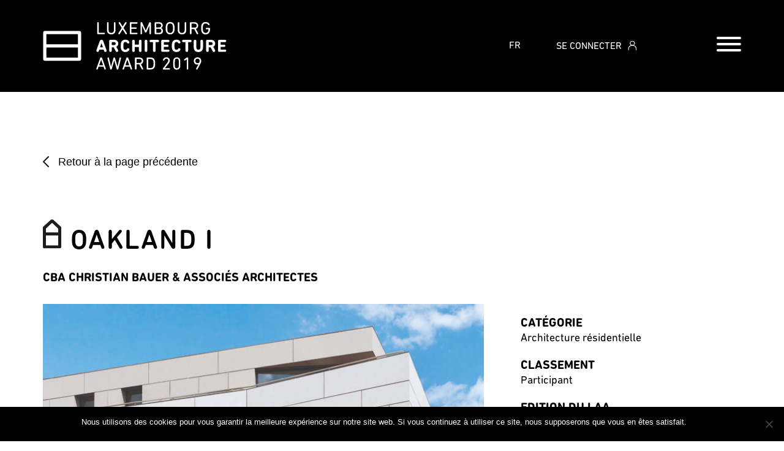

--- FILE ---
content_type: text/html; charset=UTF-8
request_url: https://architectureaward.lu/projet/oakland-i/
body_size: 13551
content:

<!doctype html>
<!--[if lt IE 7]>      <html class="no-js lt-ie9 lt-ie8 lt-ie7" lang="fr"> <![endif]-->
<!--[if IE 7]>         <html class="no-js lt-ie9 lt-ie8" lang="fr"> <![endif]-->
<!--[if IE 8]>         <html class="no-js lt-ie9" lang="fr"> <![endif]-->
<!--[if gt IE 8]><!--> <html class="no-js" lang="fr"> <!--<![endif]-->
	<head>
		<meta charset="utf-8">
		<meta http-equiv="X-UA-Compatible" content="IE=edge,chrome=1">
		<title>OAKLAND I - Luxembourg Architecture Award 2019</title>
<!--		<link rel="icon" type="image/x-icon" href="/favicon.gif" />-->

		<meta name="viewport" content="width=device-width, initial-scale=1">
		
		<script type="text/javascript">
			var tarteaucitronForceLanguage = 'fr';
		</script>
		
		<!-- Global site tag (gtag.js) - Google Analytics -->
		<script async src="https://www.googletagmanager.com/gtag/js?id=UA-148507641-1"></script>
		<script>
		  window.dataLayer = window.dataLayer || [];
		  function gtag(){dataLayer.push(arguments);}
		  gtag('js', new Date());

		  gtag('config', 'UA-148507641-1');
		</script>


		<meta name='robots' content='index, follow, max-image-preview:large, max-snippet:-1, max-video-preview:-1' />
	<style>img:is([sizes="auto" i], [sizes^="auto," i]) { contain-intrinsic-size: 3000px 1500px }</style>
	<link rel="alternate" hreflang="en" href="https://architectureaward.lu/projet/oakland-i/?lang=en" />
<link rel="alternate" hreflang="fr" href="https://architectureaward.lu/projet/oakland-i/" />
<link rel="alternate" hreflang="x-default" href="https://architectureaward.lu/projet/oakland-i/" />

	<!-- This site is optimized with the Yoast SEO plugin v25.4 - https://yoast.com/wordpress/plugins/seo/ -->
	<link rel="canonical" href="https://architectureaward.lu/projet/oakland-i/" />
	<meta property="og:locale" content="fr_FR" />
	<meta property="og:type" content="article" />
	<meta property="og:title" content="OAKLAND I - Luxembourg Architecture Award 2019" />
	<meta property="og:url" content="https://architectureaward.lu/projet/oakland-i/" />
	<meta property="og:site_name" content="Luxembourg Architecture Award 2019" />
	<meta property="article:publisher" content="https://www.facebook.com/LUCACenterforArchitecture/" />
	<meta property="article:modified_time" content="2019-12-03T13:39:26+00:00" />
	<meta name="twitter:card" content="summary_large_image" />
	<script type="application/ld+json" class="yoast-schema-graph">{"@context":"https://schema.org","@graph":[{"@type":"WebPage","@id":"https://architectureaward.lu/projet/oakland-i/","url":"https://architectureaward.lu/projet/oakland-i/","name":"OAKLAND I - Luxembourg Architecture Award 2019","isPartOf":{"@id":"https://architectureaward.lu/#website"},"datePublished":"2019-09-23T14:33:16+00:00","dateModified":"2019-12-03T13:39:26+00:00","breadcrumb":{"@id":"https://architectureaward.lu/projet/oakland-i/#breadcrumb"},"inLanguage":"fr-FR","potentialAction":[{"@type":"ReadAction","target":["https://architectureaward.lu/projet/oakland-i/"]}]},{"@type":"BreadcrumbList","@id":"https://architectureaward.lu/projet/oakland-i/#breadcrumb","itemListElement":[{"@type":"ListItem","position":1,"name":"Accueil","item":"https://architectureaward.lu/"},{"@type":"ListItem","position":2,"name":"Projets","item":"https://architectureaward.lu/projet/"},{"@type":"ListItem","position":3,"name":"OAKLAND I"}]},{"@type":"WebSite","@id":"https://architectureaward.lu/#website","url":"https://architectureaward.lu/","name":"Luxembourg Architecture Award 2019","description":"","publisher":{"@id":"https://architectureaward.lu/#organization"},"potentialAction":[{"@type":"SearchAction","target":{"@type":"EntryPoint","urlTemplate":"https://architectureaward.lu/?s={search_term_string}"},"query-input":{"@type":"PropertyValueSpecification","valueRequired":true,"valueName":"search_term_string"}}],"inLanguage":"fr-FR"},{"@type":"Organization","@id":"https://architectureaward.lu/#organization","name":"Luca","url":"https://architectureaward.lu/","logo":{"@type":"ImageObject","inLanguage":"fr-FR","@id":"https://architectureaward.lu/#/schema/logo/image/","url":"https://architectureaward.lu/wp-content/uploads/2019/09/luca_logo_bk_png.png","contentUrl":"https://architectureaward.lu/wp-content/uploads/2019/09/luca_logo_bk_png.png","width":1585,"height":1185,"caption":"Luca"},"image":{"@id":"https://architectureaward.lu/#/schema/logo/image/"},"sameAs":["https://www.facebook.com/LUCACenterforArchitecture/"]}]}</script>
	<!-- / Yoast SEO plugin. -->


<script type="text/javascript">
/* <![CDATA[ */
window._wpemojiSettings = {"baseUrl":"https:\/\/s.w.org\/images\/core\/emoji\/16.0.1\/72x72\/","ext":".png","svgUrl":"https:\/\/s.w.org\/images\/core\/emoji\/16.0.1\/svg\/","svgExt":".svg","source":{"concatemoji":"https:\/\/architectureaward.lu\/wp-includes\/js\/wp-emoji-release.min.js?ver=6.8.3"}};
/*! This file is auto-generated */
!function(s,n){var o,i,e;function c(e){try{var t={supportTests:e,timestamp:(new Date).valueOf()};sessionStorage.setItem(o,JSON.stringify(t))}catch(e){}}function p(e,t,n){e.clearRect(0,0,e.canvas.width,e.canvas.height),e.fillText(t,0,0);var t=new Uint32Array(e.getImageData(0,0,e.canvas.width,e.canvas.height).data),a=(e.clearRect(0,0,e.canvas.width,e.canvas.height),e.fillText(n,0,0),new Uint32Array(e.getImageData(0,0,e.canvas.width,e.canvas.height).data));return t.every(function(e,t){return e===a[t]})}function u(e,t){e.clearRect(0,0,e.canvas.width,e.canvas.height),e.fillText(t,0,0);for(var n=e.getImageData(16,16,1,1),a=0;a<n.data.length;a++)if(0!==n.data[a])return!1;return!0}function f(e,t,n,a){switch(t){case"flag":return n(e,"\ud83c\udff3\ufe0f\u200d\u26a7\ufe0f","\ud83c\udff3\ufe0f\u200b\u26a7\ufe0f")?!1:!n(e,"\ud83c\udde8\ud83c\uddf6","\ud83c\udde8\u200b\ud83c\uddf6")&&!n(e,"\ud83c\udff4\udb40\udc67\udb40\udc62\udb40\udc65\udb40\udc6e\udb40\udc67\udb40\udc7f","\ud83c\udff4\u200b\udb40\udc67\u200b\udb40\udc62\u200b\udb40\udc65\u200b\udb40\udc6e\u200b\udb40\udc67\u200b\udb40\udc7f");case"emoji":return!a(e,"\ud83e\udedf")}return!1}function g(e,t,n,a){var r="undefined"!=typeof WorkerGlobalScope&&self instanceof WorkerGlobalScope?new OffscreenCanvas(300,150):s.createElement("canvas"),o=r.getContext("2d",{willReadFrequently:!0}),i=(o.textBaseline="top",o.font="600 32px Arial",{});return e.forEach(function(e){i[e]=t(o,e,n,a)}),i}function t(e){var t=s.createElement("script");t.src=e,t.defer=!0,s.head.appendChild(t)}"undefined"!=typeof Promise&&(o="wpEmojiSettingsSupports",i=["flag","emoji"],n.supports={everything:!0,everythingExceptFlag:!0},e=new Promise(function(e){s.addEventListener("DOMContentLoaded",e,{once:!0})}),new Promise(function(t){var n=function(){try{var e=JSON.parse(sessionStorage.getItem(o));if("object"==typeof e&&"number"==typeof e.timestamp&&(new Date).valueOf()<e.timestamp+604800&&"object"==typeof e.supportTests)return e.supportTests}catch(e){}return null}();if(!n){if("undefined"!=typeof Worker&&"undefined"!=typeof OffscreenCanvas&&"undefined"!=typeof URL&&URL.createObjectURL&&"undefined"!=typeof Blob)try{var e="postMessage("+g.toString()+"("+[JSON.stringify(i),f.toString(),p.toString(),u.toString()].join(",")+"));",a=new Blob([e],{type:"text/javascript"}),r=new Worker(URL.createObjectURL(a),{name:"wpTestEmojiSupports"});return void(r.onmessage=function(e){c(n=e.data),r.terminate(),t(n)})}catch(e){}c(n=g(i,f,p,u))}t(n)}).then(function(e){for(var t in e)n.supports[t]=e[t],n.supports.everything=n.supports.everything&&n.supports[t],"flag"!==t&&(n.supports.everythingExceptFlag=n.supports.everythingExceptFlag&&n.supports[t]);n.supports.everythingExceptFlag=n.supports.everythingExceptFlag&&!n.supports.flag,n.DOMReady=!1,n.readyCallback=function(){n.DOMReady=!0}}).then(function(){return e}).then(function(){var e;n.supports.everything||(n.readyCallback(),(e=n.source||{}).concatemoji?t(e.concatemoji):e.wpemoji&&e.twemoji&&(t(e.twemoji),t(e.wpemoji)))}))}((window,document),window._wpemojiSettings);
/* ]]> */
</script>
<style id='wp-emoji-styles-inline-css' type='text/css'>

	img.wp-smiley, img.emoji {
		display: inline !important;
		border: none !important;
		box-shadow: none !important;
		height: 1em !important;
		width: 1em !important;
		margin: 0 0.07em !important;
		vertical-align: -0.1em !important;
		background: none !important;
		padding: 0 !important;
	}
</style>
<link rel='stylesheet' id='wp-block-library-css' href='https://architectureaward.lu/wp-includes/css/dist/block-library/style.min.css?ver=6.8.3' type='text/css' media='all' />
<style id='classic-theme-styles-inline-css' type='text/css'>
/*! This file is auto-generated */
.wp-block-button__link{color:#fff;background-color:#32373c;border-radius:9999px;box-shadow:none;text-decoration:none;padding:calc(.667em + 2px) calc(1.333em + 2px);font-size:1.125em}.wp-block-file__button{background:#32373c;color:#fff;text-decoration:none}
</style>
<link rel='stylesheet' id='mediaelement-css' href='https://architectureaward.lu/wp-includes/js/mediaelement/mediaelementplayer-legacy.min.css?ver=4.2.17' type='text/css' media='all' />
<link rel='stylesheet' id='wp-mediaelement-css' href='https://architectureaward.lu/wp-includes/js/mediaelement/wp-mediaelement.min.css?ver=6.8.3' type='text/css' media='all' />
<link rel='stylesheet' id='view_editor_gutenberg_frontend_assets-css' href='https://architectureaward.lu/wp-content/plugins/wp-views/public/css/views-frontend.css?ver=3.6.19' type='text/css' media='all' />
<style id='view_editor_gutenberg_frontend_assets-inline-css' type='text/css'>
.wpv-sort-list-dropdown.wpv-sort-list-dropdown-style-default > span.wpv-sort-list,.wpv-sort-list-dropdown.wpv-sort-list-dropdown-style-default .wpv-sort-list-item {border-color: #cdcdcd;}.wpv-sort-list-dropdown.wpv-sort-list-dropdown-style-default .wpv-sort-list-item a {color: #444;background-color: #fff;}.wpv-sort-list-dropdown.wpv-sort-list-dropdown-style-default a:hover,.wpv-sort-list-dropdown.wpv-sort-list-dropdown-style-default a:focus {color: #000;background-color: #eee;}.wpv-sort-list-dropdown.wpv-sort-list-dropdown-style-default .wpv-sort-list-item.wpv-sort-list-current a {color: #000;background-color: #eee;}
.wpv-sort-list-dropdown.wpv-sort-list-dropdown-style-default > span.wpv-sort-list,.wpv-sort-list-dropdown.wpv-sort-list-dropdown-style-default .wpv-sort-list-item {border-color: #cdcdcd;}.wpv-sort-list-dropdown.wpv-sort-list-dropdown-style-default .wpv-sort-list-item a {color: #444;background-color: #fff;}.wpv-sort-list-dropdown.wpv-sort-list-dropdown-style-default a:hover,.wpv-sort-list-dropdown.wpv-sort-list-dropdown-style-default a:focus {color: #000;background-color: #eee;}.wpv-sort-list-dropdown.wpv-sort-list-dropdown-style-default .wpv-sort-list-item.wpv-sort-list-current a {color: #000;background-color: #eee;}.wpv-sort-list-dropdown.wpv-sort-list-dropdown-style-grey > span.wpv-sort-list,.wpv-sort-list-dropdown.wpv-sort-list-dropdown-style-grey .wpv-sort-list-item {border-color: #cdcdcd;}.wpv-sort-list-dropdown.wpv-sort-list-dropdown-style-grey .wpv-sort-list-item a {color: #444;background-color: #eeeeee;}.wpv-sort-list-dropdown.wpv-sort-list-dropdown-style-grey a:hover,.wpv-sort-list-dropdown.wpv-sort-list-dropdown-style-grey a:focus {color: #000;background-color: #e5e5e5;}.wpv-sort-list-dropdown.wpv-sort-list-dropdown-style-grey .wpv-sort-list-item.wpv-sort-list-current a {color: #000;background-color: #e5e5e5;}
.wpv-sort-list-dropdown.wpv-sort-list-dropdown-style-default > span.wpv-sort-list,.wpv-sort-list-dropdown.wpv-sort-list-dropdown-style-default .wpv-sort-list-item {border-color: #cdcdcd;}.wpv-sort-list-dropdown.wpv-sort-list-dropdown-style-default .wpv-sort-list-item a {color: #444;background-color: #fff;}.wpv-sort-list-dropdown.wpv-sort-list-dropdown-style-default a:hover,.wpv-sort-list-dropdown.wpv-sort-list-dropdown-style-default a:focus {color: #000;background-color: #eee;}.wpv-sort-list-dropdown.wpv-sort-list-dropdown-style-default .wpv-sort-list-item.wpv-sort-list-current a {color: #000;background-color: #eee;}.wpv-sort-list-dropdown.wpv-sort-list-dropdown-style-grey > span.wpv-sort-list,.wpv-sort-list-dropdown.wpv-sort-list-dropdown-style-grey .wpv-sort-list-item {border-color: #cdcdcd;}.wpv-sort-list-dropdown.wpv-sort-list-dropdown-style-grey .wpv-sort-list-item a {color: #444;background-color: #eeeeee;}.wpv-sort-list-dropdown.wpv-sort-list-dropdown-style-grey a:hover,.wpv-sort-list-dropdown.wpv-sort-list-dropdown-style-grey a:focus {color: #000;background-color: #e5e5e5;}.wpv-sort-list-dropdown.wpv-sort-list-dropdown-style-grey .wpv-sort-list-item.wpv-sort-list-current a {color: #000;background-color: #e5e5e5;}.wpv-sort-list-dropdown.wpv-sort-list-dropdown-style-blue > span.wpv-sort-list,.wpv-sort-list-dropdown.wpv-sort-list-dropdown-style-blue .wpv-sort-list-item {border-color: #0099cc;}.wpv-sort-list-dropdown.wpv-sort-list-dropdown-style-blue .wpv-sort-list-item a {color: #444;background-color: #cbddeb;}.wpv-sort-list-dropdown.wpv-sort-list-dropdown-style-blue a:hover,.wpv-sort-list-dropdown.wpv-sort-list-dropdown-style-blue a:focus {color: #000;background-color: #95bedd;}.wpv-sort-list-dropdown.wpv-sort-list-dropdown-style-blue .wpv-sort-list-item.wpv-sort-list-current a {color: #000;background-color: #95bedd;}
</style>
<style id='global-styles-inline-css' type='text/css'>
:root{--wp--preset--aspect-ratio--square: 1;--wp--preset--aspect-ratio--4-3: 4/3;--wp--preset--aspect-ratio--3-4: 3/4;--wp--preset--aspect-ratio--3-2: 3/2;--wp--preset--aspect-ratio--2-3: 2/3;--wp--preset--aspect-ratio--16-9: 16/9;--wp--preset--aspect-ratio--9-16: 9/16;--wp--preset--color--black: #000000;--wp--preset--color--cyan-bluish-gray: #abb8c3;--wp--preset--color--white: #ffffff;--wp--preset--color--pale-pink: #f78da7;--wp--preset--color--vivid-red: #cf2e2e;--wp--preset--color--luminous-vivid-orange: #ff6900;--wp--preset--color--luminous-vivid-amber: #fcb900;--wp--preset--color--light-green-cyan: #7bdcb5;--wp--preset--color--vivid-green-cyan: #00d084;--wp--preset--color--pale-cyan-blue: #8ed1fc;--wp--preset--color--vivid-cyan-blue: #0693e3;--wp--preset--color--vivid-purple: #9b51e0;--wp--preset--gradient--vivid-cyan-blue-to-vivid-purple: linear-gradient(135deg,rgba(6,147,227,1) 0%,rgb(155,81,224) 100%);--wp--preset--gradient--light-green-cyan-to-vivid-green-cyan: linear-gradient(135deg,rgb(122,220,180) 0%,rgb(0,208,130) 100%);--wp--preset--gradient--luminous-vivid-amber-to-luminous-vivid-orange: linear-gradient(135deg,rgba(252,185,0,1) 0%,rgba(255,105,0,1) 100%);--wp--preset--gradient--luminous-vivid-orange-to-vivid-red: linear-gradient(135deg,rgba(255,105,0,1) 0%,rgb(207,46,46) 100%);--wp--preset--gradient--very-light-gray-to-cyan-bluish-gray: linear-gradient(135deg,rgb(238,238,238) 0%,rgb(169,184,195) 100%);--wp--preset--gradient--cool-to-warm-spectrum: linear-gradient(135deg,rgb(74,234,220) 0%,rgb(151,120,209) 20%,rgb(207,42,186) 40%,rgb(238,44,130) 60%,rgb(251,105,98) 80%,rgb(254,248,76) 100%);--wp--preset--gradient--blush-light-purple: linear-gradient(135deg,rgb(255,206,236) 0%,rgb(152,150,240) 100%);--wp--preset--gradient--blush-bordeaux: linear-gradient(135deg,rgb(254,205,165) 0%,rgb(254,45,45) 50%,rgb(107,0,62) 100%);--wp--preset--gradient--luminous-dusk: linear-gradient(135deg,rgb(255,203,112) 0%,rgb(199,81,192) 50%,rgb(65,88,208) 100%);--wp--preset--gradient--pale-ocean: linear-gradient(135deg,rgb(255,245,203) 0%,rgb(182,227,212) 50%,rgb(51,167,181) 100%);--wp--preset--gradient--electric-grass: linear-gradient(135deg,rgb(202,248,128) 0%,rgb(113,206,126) 100%);--wp--preset--gradient--midnight: linear-gradient(135deg,rgb(2,3,129) 0%,rgb(40,116,252) 100%);--wp--preset--font-size--small: 13px;--wp--preset--font-size--medium: 20px;--wp--preset--font-size--large: 36px;--wp--preset--font-size--x-large: 42px;--wp--preset--spacing--20: 0.44rem;--wp--preset--spacing--30: 0.67rem;--wp--preset--spacing--40: 1rem;--wp--preset--spacing--50: 1.5rem;--wp--preset--spacing--60: 2.25rem;--wp--preset--spacing--70: 3.38rem;--wp--preset--spacing--80: 5.06rem;--wp--preset--shadow--natural: 6px 6px 9px rgba(0, 0, 0, 0.2);--wp--preset--shadow--deep: 12px 12px 50px rgba(0, 0, 0, 0.4);--wp--preset--shadow--sharp: 6px 6px 0px rgba(0, 0, 0, 0.2);--wp--preset--shadow--outlined: 6px 6px 0px -3px rgba(255, 255, 255, 1), 6px 6px rgba(0, 0, 0, 1);--wp--preset--shadow--crisp: 6px 6px 0px rgba(0, 0, 0, 1);}:where(.is-layout-flex){gap: 0.5em;}:where(.is-layout-grid){gap: 0.5em;}body .is-layout-flex{display: flex;}.is-layout-flex{flex-wrap: wrap;align-items: center;}.is-layout-flex > :is(*, div){margin: 0;}body .is-layout-grid{display: grid;}.is-layout-grid > :is(*, div){margin: 0;}:where(.wp-block-columns.is-layout-flex){gap: 2em;}:where(.wp-block-columns.is-layout-grid){gap: 2em;}:where(.wp-block-post-template.is-layout-flex){gap: 1.25em;}:where(.wp-block-post-template.is-layout-grid){gap: 1.25em;}.has-black-color{color: var(--wp--preset--color--black) !important;}.has-cyan-bluish-gray-color{color: var(--wp--preset--color--cyan-bluish-gray) !important;}.has-white-color{color: var(--wp--preset--color--white) !important;}.has-pale-pink-color{color: var(--wp--preset--color--pale-pink) !important;}.has-vivid-red-color{color: var(--wp--preset--color--vivid-red) !important;}.has-luminous-vivid-orange-color{color: var(--wp--preset--color--luminous-vivid-orange) !important;}.has-luminous-vivid-amber-color{color: var(--wp--preset--color--luminous-vivid-amber) !important;}.has-light-green-cyan-color{color: var(--wp--preset--color--light-green-cyan) !important;}.has-vivid-green-cyan-color{color: var(--wp--preset--color--vivid-green-cyan) !important;}.has-pale-cyan-blue-color{color: var(--wp--preset--color--pale-cyan-blue) !important;}.has-vivid-cyan-blue-color{color: var(--wp--preset--color--vivid-cyan-blue) !important;}.has-vivid-purple-color{color: var(--wp--preset--color--vivid-purple) !important;}.has-black-background-color{background-color: var(--wp--preset--color--black) !important;}.has-cyan-bluish-gray-background-color{background-color: var(--wp--preset--color--cyan-bluish-gray) !important;}.has-white-background-color{background-color: var(--wp--preset--color--white) !important;}.has-pale-pink-background-color{background-color: var(--wp--preset--color--pale-pink) !important;}.has-vivid-red-background-color{background-color: var(--wp--preset--color--vivid-red) !important;}.has-luminous-vivid-orange-background-color{background-color: var(--wp--preset--color--luminous-vivid-orange) !important;}.has-luminous-vivid-amber-background-color{background-color: var(--wp--preset--color--luminous-vivid-amber) !important;}.has-light-green-cyan-background-color{background-color: var(--wp--preset--color--light-green-cyan) !important;}.has-vivid-green-cyan-background-color{background-color: var(--wp--preset--color--vivid-green-cyan) !important;}.has-pale-cyan-blue-background-color{background-color: var(--wp--preset--color--pale-cyan-blue) !important;}.has-vivid-cyan-blue-background-color{background-color: var(--wp--preset--color--vivid-cyan-blue) !important;}.has-vivid-purple-background-color{background-color: var(--wp--preset--color--vivid-purple) !important;}.has-black-border-color{border-color: var(--wp--preset--color--black) !important;}.has-cyan-bluish-gray-border-color{border-color: var(--wp--preset--color--cyan-bluish-gray) !important;}.has-white-border-color{border-color: var(--wp--preset--color--white) !important;}.has-pale-pink-border-color{border-color: var(--wp--preset--color--pale-pink) !important;}.has-vivid-red-border-color{border-color: var(--wp--preset--color--vivid-red) !important;}.has-luminous-vivid-orange-border-color{border-color: var(--wp--preset--color--luminous-vivid-orange) !important;}.has-luminous-vivid-amber-border-color{border-color: var(--wp--preset--color--luminous-vivid-amber) !important;}.has-light-green-cyan-border-color{border-color: var(--wp--preset--color--light-green-cyan) !important;}.has-vivid-green-cyan-border-color{border-color: var(--wp--preset--color--vivid-green-cyan) !important;}.has-pale-cyan-blue-border-color{border-color: var(--wp--preset--color--pale-cyan-blue) !important;}.has-vivid-cyan-blue-border-color{border-color: var(--wp--preset--color--vivid-cyan-blue) !important;}.has-vivid-purple-border-color{border-color: var(--wp--preset--color--vivid-purple) !important;}.has-vivid-cyan-blue-to-vivid-purple-gradient-background{background: var(--wp--preset--gradient--vivid-cyan-blue-to-vivid-purple) !important;}.has-light-green-cyan-to-vivid-green-cyan-gradient-background{background: var(--wp--preset--gradient--light-green-cyan-to-vivid-green-cyan) !important;}.has-luminous-vivid-amber-to-luminous-vivid-orange-gradient-background{background: var(--wp--preset--gradient--luminous-vivid-amber-to-luminous-vivid-orange) !important;}.has-luminous-vivid-orange-to-vivid-red-gradient-background{background: var(--wp--preset--gradient--luminous-vivid-orange-to-vivid-red) !important;}.has-very-light-gray-to-cyan-bluish-gray-gradient-background{background: var(--wp--preset--gradient--very-light-gray-to-cyan-bluish-gray) !important;}.has-cool-to-warm-spectrum-gradient-background{background: var(--wp--preset--gradient--cool-to-warm-spectrum) !important;}.has-blush-light-purple-gradient-background{background: var(--wp--preset--gradient--blush-light-purple) !important;}.has-blush-bordeaux-gradient-background{background: var(--wp--preset--gradient--blush-bordeaux) !important;}.has-luminous-dusk-gradient-background{background: var(--wp--preset--gradient--luminous-dusk) !important;}.has-pale-ocean-gradient-background{background: var(--wp--preset--gradient--pale-ocean) !important;}.has-electric-grass-gradient-background{background: var(--wp--preset--gradient--electric-grass) !important;}.has-midnight-gradient-background{background: var(--wp--preset--gradient--midnight) !important;}.has-small-font-size{font-size: var(--wp--preset--font-size--small) !important;}.has-medium-font-size{font-size: var(--wp--preset--font-size--medium) !important;}.has-large-font-size{font-size: var(--wp--preset--font-size--large) !important;}.has-x-large-font-size{font-size: var(--wp--preset--font-size--x-large) !important;}
:where(.wp-block-post-template.is-layout-flex){gap: 1.25em;}:where(.wp-block-post-template.is-layout-grid){gap: 1.25em;}
:where(.wp-block-columns.is-layout-flex){gap: 2em;}:where(.wp-block-columns.is-layout-grid){gap: 2em;}
:root :where(.wp-block-pullquote){font-size: 1.5em;line-height: 1.6;}
</style>
<link rel='stylesheet' id='cookie-notice-front-css' href='https://architectureaward.lu/wp-content/plugins/cookie-notice/css/front.min.css?ver=2.5.6' type='text/css' media='all' />
<link rel='stylesheet' id='likebtn_style-css' href='https://architectureaward.lu/wp-content/plugins/likebtn-like-button/public/css/style.css?ver=6.8.3' type='text/css' media='all' />
<link rel='stylesheet' id='wpml-legacy-dropdown-0-css' href='https://architectureaward.lu/wp-content/plugins/sitepress-multilingual-cms/templates/language-switchers/legacy-dropdown/style.min.css?ver=1' type='text/css' media='all' />
<link rel='stylesheet' id='dashicons-css' href='https://architectureaward.lu/wp-includes/css/dashicons.min.css?ver=6.8.3' type='text/css' media='all' />
<link rel='stylesheet' id='css-main-css' href='https://architectureaward.lu/wp-content/themes/luca/css/main.min.css?ver=1579690602' type='text/css' media='all' />
<link rel='stylesheet' id='toolset-select2-css-css' href='https://architectureaward.lu/wp-content/plugins/cred-frontend-editor/vendor/toolset/toolset-common/res/lib/select2/select2.css?ver=6.8.3' type='text/css' media='screen' />
<link rel='stylesheet' id='toolset-maps-fixes-css' href='//architectureaward.lu/wp-content/plugins/toolset-maps/resources/css/toolset_maps_fixes.css?ver=2.2.0' type='text/css' media='all' />
<script type="text/javascript" src="https://architectureaward.lu/wp-content/plugins/cred-frontend-editor/vendor/toolset/common-es/public/toolset-common-es-frontend.js?ver=175000" id="toolset-common-es-frontend-js"></script>
<script type="text/javascript" id="cookie-notice-front-js-before">
/* <![CDATA[ */
var cnArgs = {"ajaxUrl":"https:\/\/architectureaward.lu\/wp-admin\/admin-ajax.php","nonce":"58a76bdadc","hideEffect":"fade","position":"bottom","onScroll":false,"onScrollOffset":100,"onClick":false,"cookieName":"cookie_notice_accepted","cookieTime":2592000,"cookieTimeRejected":2592000,"globalCookie":false,"redirection":false,"cache":false,"revokeCookies":false,"revokeCookiesOpt":"automatic"};
/* ]]> */
</script>
<script type="text/javascript" src="https://architectureaward.lu/wp-content/plugins/cookie-notice/js/front.min.js?ver=2.5.6" id="cookie-notice-front-js"></script>
<script type="text/javascript" id="likebtn_frontend-js-extra">
/* <![CDATA[ */
var likebtn_eh_data = {"ajaxurl":"https:\/\/architectureaward.lu\/wp-admin\/admin-ajax.php","security":"8d0a8b0b3c"};
/* ]]> */
</script>
<script type="text/javascript" src="https://architectureaward.lu/wp-content/plugins/likebtn-like-button/public/js/frontend.js?ver=6.8.3" id="likebtn_frontend-js"></script>
<script type="text/javascript" src="https://architectureaward.lu/wp-content/themes/luca/js/vendor/jquery-1.12.4.min.js?ver=1.12.4" id="jquery-js"></script>
<script type="text/javascript" src="https://architectureaward.lu/wp-content/plugins/sitepress-multilingual-cms/templates/language-switchers/legacy-dropdown/script.min.js?ver=1" id="wpml-legacy-dropdown-0-js"></script>
<script type="text/javascript" src="https://architectureaward.lu/wp-content/themes/luca/js/vendor/tarteaucitron/tarteaucitron.js?ver=1.2" id="citron-js"></script>
<link rel="https://api.w.org/" href="https://architectureaward.lu/wp-json/" /><link rel="EditURI" type="application/rsd+xml" title="RSD" href="https://architectureaward.lu/xmlrpc.php?rsd" />
<meta name="generator" content="WordPress 6.8.3" />
<link rel='shortlink' href='https://architectureaward.lu/?p=753' />
<link rel="alternate" title="oEmbed (JSON)" type="application/json+oembed" href="https://architectureaward.lu/wp-json/oembed/1.0/embed?url=https%3A%2F%2Farchitectureaward.lu%2Fprojet%2Foakland-i%2F" />
<link rel="alternate" title="oEmbed (XML)" type="text/xml+oembed" href="https://architectureaward.lu/wp-json/oembed/1.0/embed?url=https%3A%2F%2Farchitectureaward.lu%2Fprojet%2Foakland-i%2F&#038;format=xml" />
<meta name="generator" content="WPML ver:4.7.6 stt:1,4;" />
 <script> window.addEventListener("load",function(){ var c={script:false,link:false}; function ls(s) { if(!['script','link'].includes(s)||c[s]){return;}c[s]=true; var d=document,f=d.getElementsByTagName(s)[0],j=d.createElement(s); if(s==='script'){j.async=true;j.src='https://architectureaward.lu/wp-content/plugins/wp-views/vendor/toolset/blocks/public/js/frontend.js?v=1.6.15';}else{ j.rel='stylesheet';j.href='https://architectureaward.lu/wp-content/plugins/wp-views/vendor/toolset/blocks/public/css/style.css?v=1.6.15';} f.parentNode.insertBefore(j, f); }; function ex(){ls('script');ls('link')} window.addEventListener("scroll", ex, {once: true}); if (('IntersectionObserver' in window) && ('IntersectionObserverEntry' in window) && ('intersectionRatio' in window.IntersectionObserverEntry.prototype)) { var i = 0, fb = document.querySelectorAll("[class^='tb-']"), o = new IntersectionObserver(es => { es.forEach(e => { o.unobserve(e.target); if (e.intersectionRatio > 0) { ex();o.disconnect();}else{ i++;if(fb.length>i){o.observe(fb[i])}} }) }); if (fb.length) { o.observe(fb[i]) } } }) </script>
	<noscript>
		<link rel="stylesheet" href="https://architectureaward.lu/wp-content/plugins/wp-views/vendor/toolset/blocks/public/css/style.css">
	</noscript><link rel="icon" href="https://architectureaward.lu/wp-content/uploads/2019/09/favicon-2.png" sizes="32x32" />
<link rel="icon" href="https://architectureaward.lu/wp-content/uploads/2019/09/favicon-2.png" sizes="192x192" />
<link rel="apple-touch-icon" href="https://architectureaward.lu/wp-content/uploads/2019/09/favicon-2.png" />
<meta name="msapplication-TileImage" content="https://architectureaward.lu/wp-content/uploads/2019/09/favicon-2.png" />

		<script src="https://architectureaward.lu/wp-content/themes/luca/js/vendor/modernizr-3.3.1-respond-1.4.2.min.js"></script>

	</head>
	
	<header id="header">
		<div class="wrapper clearfix">
			<div class="grid-100 tablet-grid-100 mobile-grid-100 grid-parent">
				<div class="encadrer-logo grid-50 tablet-grid-50 mobile-grid-60">
					<a id="logo" href="https://architectureaward.lu/"><img src="https://architectureaward.lu/wp-content/themes/luca/img/logo-luca-white.svg" alt="LUCA - Logo"></a>
				</div>
				<div id="navigation-principal" class="grid-50 tablet-grid-50 mobile-grid-40 grid-parent">
					<nav class="navigation grid-70 tablet-grid-70 hide-on-mobile">
						<ul id="menu-main-fr" class="menu"><li id="menu-item-8389" class="menu-item menu-item-type-post_type menu-item-object-page menu-item-8389"><a href="https://architectureaward.lu/laureats-et-nomines-2019/">Lauréats et nominés 2019</a></li>
<li id="menu-item-7226" class="menu-item menu-item-type-post_type menu-item-object-page menu-item-7226"><a href="https://architectureaward.lu/les-participants/">Toutes les réalisations 2019</a></li>
<li id="menu-item-8390" class="menu-item menu-item-type-post_type menu-item-object-page menu-item-8390"><a href="https://architectureaward.lu/ceremonie-et-exposition-2019/">Cérémonie et Exposition</a></li>
<li id="menu-item-8391" class="menu-item menu-item-type-post_type menu-item-object-page menu-item-8391"><a href="https://architectureaward.lu/conditions-reglement/">Conditions &#038; Règlement</a></li>
<li id="menu-item-548" class="menu-item menu-item-type-post_type menu-item-object-page menu-item-548"><a href="https://architectureaward.lu/pour-quoi/">à propos du LAA</a></li>
<li id="menu-item-9270" class="menu-item menu-item-type-post_type menu-item-object-page menu-item-9270"><a href="https://architectureaward.lu/archives/">éditions précédentes</a></li>
<li id="menu-item-552" class="menu-item menu-item-type-post_type menu-item-object-page menu-item-552"><a href="https://architectureaward.lu/le-jury/">Jury l&rsquo;envers du décor</a></li>
<li id="menu-item-550" class="menu-item menu-item-type-post_type menu-item-object-page menu-item-550"><a href="https://architectureaward.lu/par-qui/">Dans les coulisses</a></li>
<li id="menu-item-7193" class="menu-item menu-item-type-post_type menu-item-object-page menu-item-7193"><a href="https://architectureaward.lu/presses/">Presse</a></li>
<li id="menu-item-177" class="menu-item menu-item-type-post_type menu-item-object-page menu-item-177"><a href="https://architectureaward.lu/login/">Se connecter</a></li>
</ul>						<ul class="secondaire clearfix">
							<li>
								
<div
	 class="wpml-ls-statics-shortcode_actions wpml-ls wpml-ls-legacy-dropdown js-wpml-ls-legacy-dropdown">
	<ul>

		<li tabindex="0" class="wpml-ls-slot-shortcode_actions wpml-ls-item wpml-ls-item-fr wpml-ls-current-language wpml-ls-last-item wpml-ls-item-legacy-dropdown">
			<a href="#" class="js-wpml-ls-item-toggle wpml-ls-item-toggle">
                <span class="wpml-ls-native">FR</span></a>

			<ul class="wpml-ls-sub-menu">
				
					<li class="wpml-ls-slot-shortcode_actions wpml-ls-item wpml-ls-item-en wpml-ls-first-item">
						<a href="https://architectureaward.lu/projet/oakland-i/?lang=en" class="wpml-ls-link">
                            <span class="wpml-ls-native" lang="en">EN</span></a>
					</li>

							</ul>

		</li>

	</ul>
</div>
							</li>
						</ul>
					</nav>
					<div class="grid-30 tablet-grid-30 mobile-grid-100">
						<button class="hamburger hamburger--slider" type="button">
							<span class="hamburger-box">
								<span class="hamburger-inner"></span>
							</span>
						</button>
					</div>
				</div>
			</div>
		</div>
		<div id="affichage-navigation">
			<nav class="navigation">
				<ul id="menu-main-fr-1" class="menu"><li class="menu-item menu-item-type-post_type menu-item-object-page menu-item-8389"><a href="https://architectureaward.lu/laureats-et-nomines-2019/">Lauréats et nominés 2019</a></li>
<li class="menu-item menu-item-type-post_type menu-item-object-page menu-item-7226"><a href="https://architectureaward.lu/les-participants/">Toutes les réalisations 2019</a></li>
<li class="menu-item menu-item-type-post_type menu-item-object-page menu-item-8390"><a href="https://architectureaward.lu/ceremonie-et-exposition-2019/">Cérémonie et Exposition</a></li>
<li class="menu-item menu-item-type-post_type menu-item-object-page menu-item-8391"><a href="https://architectureaward.lu/conditions-reglement/">Conditions &#038; Règlement</a></li>
<li class="menu-item menu-item-type-post_type menu-item-object-page menu-item-548"><a href="https://architectureaward.lu/pour-quoi/">à propos du LAA</a></li>
<li class="menu-item menu-item-type-post_type menu-item-object-page menu-item-9270"><a href="https://architectureaward.lu/archives/">éditions précédentes</a></li>
<li class="menu-item menu-item-type-post_type menu-item-object-page menu-item-552"><a href="https://architectureaward.lu/le-jury/">Jury l&rsquo;envers du décor</a></li>
<li class="menu-item menu-item-type-post_type menu-item-object-page menu-item-550"><a href="https://architectureaward.lu/par-qui/">Dans les coulisses</a></li>
<li class="menu-item menu-item-type-post_type menu-item-object-page menu-item-7193"><a href="https://architectureaward.lu/presses/">Presse</a></li>
<li class="menu-item menu-item-type-post_type menu-item-object-page menu-item-177"><a href="https://architectureaward.lu/login/">Se connecter</a></li>
</ul>				<ul class="secondaire clearfix">
					<li>
						
<div
	 class="wpml-ls-statics-shortcode_actions wpml-ls wpml-ls-legacy-dropdown js-wpml-ls-legacy-dropdown">
	<ul>

		<li tabindex="0" class="wpml-ls-slot-shortcode_actions wpml-ls-item wpml-ls-item-fr wpml-ls-current-language wpml-ls-last-item wpml-ls-item-legacy-dropdown">
			<a href="#" class="js-wpml-ls-item-toggle wpml-ls-item-toggle">
                <span class="wpml-ls-native">FR</span></a>

			<ul class="wpml-ls-sub-menu">
				
					<li class="wpml-ls-slot-shortcode_actions wpml-ls-item wpml-ls-item-en wpml-ls-first-item">
						<a href="https://architectureaward.lu/projet/oakland-i/?lang=en" class="wpml-ls-link">
                            <span class="wpml-ls-native" lang="en">EN</span></a>
					</li>

							</ul>

		</li>

	</ul>
</div>
					</li>
				</ul>
			</nav>
		</div>
	</header>
	
	
	<body>




<div id="wpv-view-layout-344" class="js-wpv-view-layout js-wpv-layout-responsive js-wpv-view-layout-344" data-viewnumber="344" data-pagination="{&quot;id&quot;:344,&quot;query&quot;:&quot;normal&quot;,&quot;type&quot;:&quot;disabled&quot;,&quot;effect&quot;:&quot;fade&quot;,&quot;duration&quot;:500,&quot;speed&quot;:5,&quot;pause_on_hover&quot;:&quot;disabled&quot;,&quot;stop_rollover&quot;:&quot;false&quot;,&quot;cache_pages&quot;:&quot;enabled&quot;,&quot;preload_images&quot;:&quot;enabled&quot;,&quot;preload_pages&quot;:&quot;enabled&quot;,&quot;preload_reach&quot;:1,&quot;spinner&quot;:&quot;builtin&quot;,&quot;spinner_image&quot;:&quot;https://architectureaward.lu/wp-content/plugins/wp-views/embedded/res/img/ajax-loader.gif&quot;,&quot;callback_next&quot;:&quot;&quot;,&quot;manage_history&quot;:&quot;enabled&quot;,&quot;has_controls_in_form&quot;:&quot;disabled&quot;,&quot;infinite_tolerance&quot;:&quot;0&quot;,&quot;max_pages&quot;:0,&quot;page&quot;:1,&quot;base_permalink&quot;:&quot;/projet/oakland-i/?wpv_view_count=344&amp;wpv_paged=WPV_PAGE_NUM&quot;,&quot;loop&quot;:{&quot;type&quot;:&quot;&quot;,&quot;name&quot;:&quot;&quot;,&quot;data&quot;:[],&quot;id&quot;:0}}" data-permalink="/projet/oakland-i/?wpv_view_count=344">

<main>
	<section class="bloc-voir-projet pad-top-bot-100">
		<div class="wrapper clearfix">
			<div class="grid-100 tablet-grid-100 mobile-grid-100 grid-parent">
				<div class="grid-100 tablet-grid-100 mobile-grid-100">
                
                    
                      <a href="https://architectureaward.lu/les-participants/" class="homepage"><img decoding="async" class="fleche" src="https://architectureaward.lu/wp-content/themes/luca/img/fleche-link-black.svg" /><span>Retour à la page précédente</span></a> 
                    



					<header>
					<div class="alignement">
                      
						<img decoding="async" src="https://architectureaward.lu/wp-content/themes/luca/img/icon-black-architecture-residentielle.svg" >
                      
						<h1>OAKLAND I</h1>
					</div>
						<h2>CBA Christian Bauer & Associés Architectes<br>
                     	


<div id="wpv-view-layout-6047-TCPID753" class="js-wpv-view-layout js-wpv-layout-responsive js-wpv-view-layout-6047-TCPID753" data-viewnumber="6047-TCPID753" data-pagination="{&quot;id&quot;:6047,&quot;query&quot;:&quot;normal&quot;,&quot;type&quot;:&quot;disabled&quot;,&quot;effect&quot;:&quot;fade&quot;,&quot;duration&quot;:500,&quot;speed&quot;:5,&quot;pause_on_hover&quot;:&quot;disabled&quot;,&quot;stop_rollover&quot;:&quot;false&quot;,&quot;cache_pages&quot;:&quot;enabled&quot;,&quot;preload_images&quot;:&quot;enabled&quot;,&quot;preload_pages&quot;:&quot;enabled&quot;,&quot;preload_reach&quot;:1,&quot;spinner&quot;:&quot;builtin&quot;,&quot;spinner_image&quot;:&quot;https://architectureaward.lu/wp-content/plugins/wp-views/embedded/res/img/ajax-loader.gif&quot;,&quot;callback_next&quot;:&quot;&quot;,&quot;manage_history&quot;:&quot;enabled&quot;,&quot;has_controls_in_form&quot;:&quot;disabled&quot;,&quot;infinite_tolerance&quot;:&quot;0&quot;,&quot;max_pages&quot;:0,&quot;page&quot;:1,&quot;base_permalink&quot;:&quot;/projet/oakland-i/?wpv_view_count=6047-TCPID753&amp;wpv_paged=WPV_PAGE_NUM&quot;,&quot;loop&quot;:{&quot;type&quot;:&quot;&quot;,&quot;name&quot;:&quot;&quot;,&quot;data&quot;:[],&quot;id&quot;:0}}" data-permalink="/projet/oakland-i/?wpv_view_count=6047-TCPID753">

	
	
		<strong></strong>
	
</div>
                      </h2>
					</header>
				</div>

				<div class="imagebg grid-65 tablet-grid-100 mobile-grid-100">
					<a href="https://architectureaward.lu/wp-content/uploads/2019/09/06723_polyform_laa_photos_a3_oaklandi1_lr-1024x724.jpg" data-fancybox="galerie">
						<div class="bg" style="background-image:url('https://architectureaward.lu/wp-content/uploads/2019/09/06723_polyform_laa_photos_a3_oaklandi1_lr-1024x724.jpg');"></div>
					</a>
					<div class="allimg">
                      
                      	<a href="https://architectureaward.lu/wp-content/uploads/2019/09/06723_polyform_laa_photos_a3_oaklandi1_lr-1800x1273.jpg" data-fancybox="galerie"></a>
                      
					</div>
				</div>
              
				<div class="description grid-35 tablet-grid-100 mobile-grid-100">
                  
                   
                    
                   

                  
                  
					<h2>Catégorie</h2>
                  <p class="architecture-residentielle">Architecture résidentielle</p>
                  
                  
                  <h2>Classement</h2>
					<p>Participant</p>
                  
                  <h2>Edition du LAA</h2>
					<p>2019</p>
                 	<h2>AUTEUR(S)</h2>
                    CBA Christian Bauer & Associés Architectes<br>
                   


<div id="wpv-view-layout-6047-TCPID753" class="js-wpv-view-layout js-wpv-layout-responsive js-wpv-view-layout-6047-TCPID753" data-viewnumber="6047-TCPID753" data-pagination="{&quot;id&quot;:6047,&quot;query&quot;:&quot;normal&quot;,&quot;type&quot;:&quot;disabled&quot;,&quot;effect&quot;:&quot;fade&quot;,&quot;duration&quot;:500,&quot;speed&quot;:5,&quot;pause_on_hover&quot;:&quot;disabled&quot;,&quot;stop_rollover&quot;:&quot;false&quot;,&quot;cache_pages&quot;:&quot;enabled&quot;,&quot;preload_images&quot;:&quot;enabled&quot;,&quot;preload_pages&quot;:&quot;enabled&quot;,&quot;preload_reach&quot;:1,&quot;spinner&quot;:&quot;builtin&quot;,&quot;spinner_image&quot;:&quot;https://architectureaward.lu/wp-content/plugins/wp-views/embedded/res/img/ajax-loader.gif&quot;,&quot;callback_next&quot;:&quot;&quot;,&quot;manage_history&quot;:&quot;enabled&quot;,&quot;has_controls_in_form&quot;:&quot;disabled&quot;,&quot;infinite_tolerance&quot;:&quot;0&quot;,&quot;max_pages&quot;:0,&quot;page&quot;:1,&quot;base_permalink&quot;:&quot;/projet/oakland-i/?wpv_view_count=6047-TCPID753&amp;wpv_paged=WPV_PAGE_NUM&quot;,&quot;loop&quot;:{&quot;type&quot;:&quot;&quot;,&quot;name&quot;:&quot;&quot;,&quot;data&quot;:[],&quot;id&quot;:0}}" data-permalink="/projet/oakland-i/?wpv_view_count=6047-TCPID753">

	
	
		<strong></strong>
	
</div>
                  <h2>AVEC</h2>
                  


<div id="wpv-view-layout-6373-TCPID753" class="js-wpv-view-layout js-wpv-layout-responsive js-wpv-view-layout-6373-TCPID753" data-viewnumber="6373-TCPID753" data-pagination="{&quot;id&quot;:6373,&quot;query&quot;:&quot;normal&quot;,&quot;type&quot;:&quot;disabled&quot;,&quot;effect&quot;:&quot;fade&quot;,&quot;duration&quot;:500,&quot;speed&quot;:5,&quot;pause_on_hover&quot;:&quot;disabled&quot;,&quot;stop_rollover&quot;:&quot;false&quot;,&quot;cache_pages&quot;:&quot;enabled&quot;,&quot;preload_images&quot;:&quot;enabled&quot;,&quot;preload_pages&quot;:&quot;enabled&quot;,&quot;preload_reach&quot;:1,&quot;spinner&quot;:&quot;builtin&quot;,&quot;spinner_image&quot;:&quot;https://architectureaward.lu/wp-content/plugins/wp-views/embedded/res/img/ajax-loader.gif&quot;,&quot;callback_next&quot;:&quot;&quot;,&quot;manage_history&quot;:&quot;enabled&quot;,&quot;has_controls_in_form&quot;:&quot;disabled&quot;,&quot;infinite_tolerance&quot;:&quot;0&quot;,&quot;max_pages&quot;:0,&quot;page&quot;:1,&quot;base_permalink&quot;:&quot;/projet/oakland-i/?wpv_view_count=6373-TCPID753&amp;wpv_paged=WPV_PAGE_NUM&quot;,&quot;loop&quot;:{&quot;type&quot;:&quot;&quot;,&quot;name&quot;:&quot;&quot;,&quot;data&quot;:[],&quot;id&quot;:0}}" data-permalink="/projet/oakland-i/?wpv_view_count=6373-TCPID753">

	
	
		Aucun
	
</div>

                  
                  <h2>Maître d'ouvrage</h2>
					<p>Polyform S.A.</p>
                  
                  
                  <h2>Année de fin</h2>
					<p>2018</p>
                  
                  
                  <h2>Localisation (ville)</h2>
					<p>Luxembourg</p>
                  
				</div>
				<div class="details grid-70 suffixe-30 tablet-grid-100 mobile-grid-100">
                    <h2>Description</h2><p>OAKLAND I</p>
<p>Oakland I is a small high-quality residential building in the city of Luxembourg with a total of eight apartments spread over four floors. The special character of the building is laid on the very different apartment sizes. The units between 48 and 150 m2 are fit into one volume in order that everyone can equally enjoy the views and the sun.<br />
A semi-buried garage which is easily accessible and a discreet common garden round off the services.<br />
All eight individualized apartments are accessible through a naturally lit entrance hall and stairwell.<br />
Most of the apartments use space sparingly and are well-equipped with wooden built-in furniture, which helps to create a homey and high-quality atmosphere.<br />
By deliberately choosing and combining the colours of the neighbourhood the building acknowledges its belonging to the area but discreetly introduces a new era through its geometry and materials.<br />
Natural materials prevail from the façade to the interior design. This aspect favours the motto “cradle-to-cradle”, a guideline that promotes the recycling of all materials and provide their living cycle.</p>

                  
                  	
				</div>
			</div>
		</div>
	</section>

</main>
	
	
		<strong></strong>
	
</div>
<div class="likebtn_container" style=""><!-- LikeBtn.com BEGIN --><span class="likebtn-wrapper"  data-identifier="projet_753"  data-site_id="5dc425b96fd08be73986b015"  data-theme="custom"  data-icon_l_c_v="#0a0000"  data-bg_c_v="#0f0f0f"  data-lang="fr"  data-dislike_enabled="false"  data-icon_like_show="false"  data-icon_dislike_show="false"  data-group_identifier="projet"  data-tooltip_enabled="false"  data-white_label="true"  data-i18n_like="Vote !"  data-style=""  data-unlike_allowed=""  data-show_copyright=""  data-item_url="https://architectureaward.lu/projet/oakland-i/"  data-item_title="OAKLAND I"  data-item_date="2019-09-23T14:33:16+00:00"  data-engine="WordPress"  data-plugin_v="2.6.56"  data-prx="https://architectureaward.lu/wp-admin/admin-ajax.php?action=likebtn_prx"  data-event_handler="likebtn_eh" ></span><!-- LikeBtn.com END --></div>

<footer id="footer">
	<div id="footer-top">
		<div class="wrapper clearfix">
			<div class="logo grid-30 tablet-grid-50 mobile-grid-100">
				<a id="logo" href="https://architectureaward.lu/"><img src="https://architectureaward.lu/wp-content/themes/luca/img/logo-luca-white.svg" alt="LUCA - Logo"></a>
			</div>
			<div class="logo grid-20 tablet-grid-50 mobile-grid-100">
				<img class="logo-luca" src="https://architectureaward.lu/wp-content/themes/luca/img/logo-luca-2.svg" />
			</div>
			<div class="coordonnees-contact grid-30 tablet-grid-50 mobile-grid-100">
				<p>LUCA Luxembourg Center for Architecture</p>
				<p>1, rue de l'Acierie<br>L-1112 Luxembourg</p>
				<p>T.(+325) 42 75 55<br>
				<a href="mailto:architectureaward@luca.lu">architectureaward@luca.lu</a></p>
			</div>
			<div class="coordonnees-contact grid-20 tablet-grid-50 mobile-grid-100">
				<p class="ouverture">Horaires d'ouverture:</p>
				<p>
				<span class="lundi">lundi de 9h-15h</span><br>
				<span class="mardi">mardi à jeudi : 9h-17h</span><br>
				<span class="vendredi">vendredi : 9h-16h</span><br>
				<span class="rdv">ou sur rendez-vous</span>
				</p>
			</div>
		</div>
	</div>
	<div id="footer-bottom">
		<div class="wrapper clearfix">
			<div class="grid-100 tablet-grid-100 mobile-grid-100">
				<p>© 2025 ● LUCA ● All Rights Reserved ● <a href="https://architectureaward.lu/mentions-legales/">Mentions légales</a> ● Website by Graphisterie Générale</p>
			</div>
		</div>
	</div>
</footer>

    <!-- LikeBtn.com BEGIN -->
    <script type="text/javascript">var likebtn_wl = 1; (function(d, e, s) {a = d.createElement(e);m = d.getElementsByTagName(e)[0];a.async = 1;a.src = s;m.parentNode.insertBefore(a, m)})(document, 'script', '//w.likebtn.com/js/w/widget.js'); if (typeof(LikeBtn) != "undefined") { LikeBtn.init(); }</script>
    <!-- LikeBtn.com END -->
            
<script type="text/javascript">
const wpvViewHead = document.getElementsByTagName( "head" )[ 0 ];
const wpvViewExtraCss = document.createElement( "style" );
wpvViewExtraCss.textContent = '/* ----------------------------------------- *//* Visualiser le slug : vue-voir-projet - début *//* ----------------------------------------- */.likebtn-wrapper .likebtn-button{ 	padding:5px 5px 5px 10px !important;}.likebtn-label{  letter-spacing:1px;}.likebtn_container, .lb-count{  display:none !important;} /* ----------------------------------------- *//* Visualiser le slug : vue-voir-projet - fin *//* ----------------------------------------- */<!--[if IE 7]><style>.wpv-pagination { *zoom: 1; }</style><![endif]-->';
wpvViewHead.appendChild( wpvViewExtraCss );
</script>
<script type="speculationrules">
{"prefetch":[{"source":"document","where":{"and":[{"href_matches":"\/*"},{"not":{"href_matches":["\/wp-*.php","\/wp-admin\/*","\/wp-content\/uploads\/*","\/wp-content\/*","\/wp-content\/plugins\/*","\/wp-content\/themes\/luca\/*","\/*\\?(.+)"]}},{"not":{"selector_matches":"a[rel~=\"nofollow\"]"}},{"not":{"selector_matches":".no-prefetch, .no-prefetch a"}}]},"eagerness":"conservative"}]}
</script>
<link rel='stylesheet' id='wptoolset-forms-cred-css' href='https://architectureaward.lu/wp-content/plugins/cred-frontend-editor/vendor/toolset/toolset-common/toolset-forms/css/wpt-toolset-frontend.css?ver=4.4.9' type='text/css' media='all' />
<script type="text/javascript" src="https://architectureaward.lu/wp-content/themes/luca/js/vendor/jquery.fancybox.min.js?ver=3.3.7" id="jquery-fancybox-js"></script>
<script type="text/javascript" src="https://architectureaward.lu/wp-content/themes/luca/js/vendor/jquery.custom-select.min.js?ver=1.6.3" id="jquery-customselect-js"></script>
<script type="text/javascript" src="https://architectureaward.lu/wp-content/themes/luca/js/vendor/fastclick.js?ver=1.2" id="fastclick-js"></script>
<script type="text/javascript" src="https://architectureaward.lu/wp-content/themes/luca/js/vendor/isotope.pkgd.min.js?ver=3.0.6" id="isotope-js"></script>
<script type="text/javascript" src="https://architectureaward.lu/wp-content/themes/luca/js/function.min.js?ver=1574069563" id="js-function-js"></script>
<script type="text/javascript" src="https://architectureaward.lu/wp-content/themes/luca/js/main.min.js?ver=1573207857" id="js-main-js"></script>
<script type="text/javascript" src="https://architectureaward.lu/wp-includes/js/jquery/ui/core.min.js?ver=1.13.3" id="jquery-ui-core-js"></script>
<script type="text/javascript" src="https://architectureaward.lu/wp-includes/js/jquery/ui/datepicker.min.js?ver=1.13.3" id="jquery-ui-datepicker-js"></script>
<script type="text/javascript" id="jquery-ui-datepicker-js-after">
/* <![CDATA[ */
jQuery(function(jQuery){jQuery.datepicker.setDefaults({"closeText":"Fermer","currentText":"Aujourd\u2019hui","monthNames":["janvier","f\u00e9vrier","mars","avril","mai","juin","juillet","ao\u00fbt","septembre","octobre","novembre","d\u00e9cembre"],"monthNamesShort":["Jan","F\u00e9v","Mar","Avr","Mai","Juin","Juil","Ao\u00fbt","Sep","Oct","Nov","D\u00e9c"],"nextText":"Suivant","prevText":"Pr\u00e9c\u00e9dent","dayNames":["dimanche","lundi","mardi","mercredi","jeudi","vendredi","samedi"],"dayNamesShort":["dim","lun","mar","mer","jeu","ven","sam"],"dayNamesMin":["D","L","M","M","J","V","S"],"dateFormat":"MM d, yy","firstDay":1,"isRTL":false});});
/* ]]> */
</script>
<script type="text/javascript" src="https://architectureaward.lu/wp-includes/js/underscore.min.js?ver=1.13.7" id="underscore-js"></script>
<script type="text/javascript" src="https://architectureaward.lu/wp-includes/js/jquery/suggest.min.js?ver=1.1-20110113" id="suggest-js"></script>
<script type="text/javascript" id="wptoolset-forms-js-extra">
/* <![CDATA[ */
var wptoolset_forms_local = {"ajaxurl":"https:\/\/architectureaward.lu\/wp-admin\/admin-ajax.php"};
/* ]]> */
</script>
<script type="text/javascript" src="https://architectureaward.lu/wp-content/plugins/cred-frontend-editor/vendor/toolset/toolset-common/toolset-forms/js/main.js?ver=4.4.9" id="wptoolset-forms-js"></script>
<script type="text/javascript" id="wptoolset-field-date-js-extra">
/* <![CDATA[ */
var wptDateData = {"buttonImage":"https:\/\/architectureaward.lu\/wp-content\/plugins\/cred-frontend-editor\/vendor\/toolset\/toolset-common\/toolset-forms\/images\/calendar.gif","buttonText":"S\u00e9lectionnez une date","dateFormat":"MM d, yy","dateFormatPhp":"F j, Y","dateFormatNote":"Format d\\'entr\u00e9e : F j, Y","yearMin":"1583","yearMax":"3000","ajaxurl":"https:\/\/architectureaward.lu\/wp-admin\/admin-ajax.php","readonly":"IlCeci est une saisie de date en lecture seule.","readonly_image":"https:\/\/architectureaward.lu\/wp-content\/plugins\/cred-frontend-editor\/vendor\/toolset\/toolset-common\/toolset-forms\/images\/calendar-readonly.gif","datepicker_style_url":"https:\/\/architectureaward.lu\/wp-content\/plugins\/cred-frontend-editor\/vendor\/toolset\/toolset-common\/toolset-forms\/css\/wpt-jquery-ui\/jquery-ui-1.11.4.custom.css"};
/* ]]> */
</script>
<script type="text/javascript" src="https://architectureaward.lu/wp-content/plugins/cred-frontend-editor/vendor/toolset/toolset-common/toolset-forms/js/date.js?ver=4.4.9" id="wptoolset-field-date-js"></script>
<script type="text/javascript" src="https://architectureaward.lu/wp-includes/js/jquery/ui/mouse.min.js?ver=1.13.3" id="jquery-ui-mouse-js"></script>
<script type="text/javascript" src="https://architectureaward.lu/wp-includes/js/jquery/ui/slider.min.js?ver=1.13.3" id="jquery-ui-slider-js"></script>
<script type="text/javascript" src="https://architectureaward.lu/wp-includes/js/jquery/jquery.ui.touch-punch.js?ver=0.2.2" id="jquery-touch-punch-js"></script>
<script type="text/javascript" id="mediaelement-core-js-before">
/* <![CDATA[ */
var mejsL10n = {"language":"fr","strings":{"mejs.download-file":"T\u00e9l\u00e9charger le fichier","mejs.install-flash":"Vous utilisez un navigateur qui n\u2019a pas le lecteur Flash activ\u00e9 ou install\u00e9. Veuillez activer votre extension Flash ou t\u00e9l\u00e9charger la derni\u00e8re version \u00e0 partir de cette adresse\u00a0: https:\/\/get.adobe.com\/flashplayer\/","mejs.fullscreen":"Plein \u00e9cran","mejs.play":"Lecture","mejs.pause":"Pause","mejs.time-slider":"Curseur de temps","mejs.time-help-text":"Utilisez les fl\u00e8ches droite\/gauche pour avancer d\u2019une seconde, haut\/bas pour avancer de dix secondes.","mejs.live-broadcast":"\u00c9mission en direct","mejs.volume-help-text":"Utilisez les fl\u00e8ches haut\/bas pour augmenter ou diminuer le volume.","mejs.unmute":"R\u00e9activer le son","mejs.mute":"Muet","mejs.volume-slider":"Curseur de volume","mejs.video-player":"Lecteur vid\u00e9o","mejs.audio-player":"Lecteur audio","mejs.captions-subtitles":"L\u00e9gendes\/Sous-titres","mejs.captions-chapters":"Chapitres","mejs.none":"Aucun","mejs.afrikaans":"Afrikaans","mejs.albanian":"Albanais","mejs.arabic":"Arabe","mejs.belarusian":"Bi\u00e9lorusse","mejs.bulgarian":"Bulgare","mejs.catalan":"Catalan","mejs.chinese":"Chinois","mejs.chinese-simplified":"Chinois (simplifi\u00e9)","mejs.chinese-traditional":"Chinois (traditionnel)","mejs.croatian":"Croate","mejs.czech":"Tch\u00e8que","mejs.danish":"Danois","mejs.dutch":"N\u00e9erlandais","mejs.english":"Anglais","mejs.estonian":"Estonien","mejs.filipino":"Filipino","mejs.finnish":"Finnois","mejs.french":"Fran\u00e7ais","mejs.galician":"Galicien","mejs.german":"Allemand","mejs.greek":"Grec","mejs.haitian-creole":"Cr\u00e9ole ha\u00eftien","mejs.hebrew":"H\u00e9breu","mejs.hindi":"Hindi","mejs.hungarian":"Hongrois","mejs.icelandic":"Islandais","mejs.indonesian":"Indon\u00e9sien","mejs.irish":"Irlandais","mejs.italian":"Italien","mejs.japanese":"Japonais","mejs.korean":"Cor\u00e9en","mejs.latvian":"Letton","mejs.lithuanian":"Lituanien","mejs.macedonian":"Mac\u00e9donien","mejs.malay":"Malais","mejs.maltese":"Maltais","mejs.norwegian":"Norv\u00e9gien","mejs.persian":"Perse","mejs.polish":"Polonais","mejs.portuguese":"Portugais","mejs.romanian":"Roumain","mejs.russian":"Russe","mejs.serbian":"Serbe","mejs.slovak":"Slovaque","mejs.slovenian":"Slov\u00e9nien","mejs.spanish":"Espagnol","mejs.swahili":"Swahili","mejs.swedish":"Su\u00e9dois","mejs.tagalog":"Tagalog","mejs.thai":"Thai","mejs.turkish":"Turc","mejs.ukrainian":"Ukrainien","mejs.vietnamese":"Vietnamien","mejs.welsh":"Ga\u00e9lique","mejs.yiddish":"Yiddish"}};
/* ]]> */
</script>
<script type="text/javascript" src="https://architectureaward.lu/wp-includes/js/mediaelement/mediaelement-and-player.min.js?ver=4.2.17" id="mediaelement-core-js"></script>
<script type="text/javascript" src="https://architectureaward.lu/wp-includes/js/mediaelement/mediaelement-migrate.min.js?ver=6.8.3" id="mediaelement-migrate-js"></script>
<script type="text/javascript" id="mediaelement-js-extra">
/* <![CDATA[ */
var _wpmejsSettings = {"pluginPath":"\/wp-includes\/js\/mediaelement\/","classPrefix":"mejs-","stretching":"responsive","audioShortcodeLibrary":"mediaelement","videoShortcodeLibrary":"mediaelement"};
/* ]]> */
</script>
<script type="text/javascript" src="https://architectureaward.lu/wp-includes/js/mediaelement/wp-mediaelement.min.js?ver=6.8.3" id="wp-mediaelement-js"></script>
<script type="text/javascript" id="wp-util-js-extra">
/* <![CDATA[ */
var _wpUtilSettings = {"ajax":{"url":"\/wp-admin\/admin-ajax.php"}};
/* ]]> */
</script>
<script type="text/javascript" src="https://architectureaward.lu/wp-includes/js/wp-util.min.js?ver=6.8.3" id="wp-util-js"></script>
<script type="text/javascript" src="https://architectureaward.lu/wp-includes/js/backbone.min.js?ver=1.6.0" id="backbone-js"></script>
<script type="text/javascript" src="https://architectureaward.lu/wp-includes/js/mediaelement/wp-playlist.min.js?ver=6.8.3" id="wp-playlist-js"></script>
<script type="text/javascript" id="views-blocks-frontend-js-extra">
/* <![CDATA[ */
var wpv_pagination_local = {"front_ajaxurl":"https:\/\/architectureaward.lu\/wp-admin\/admin-ajax.php","calendar_image":"https:\/\/architectureaward.lu\/wp-content\/plugins\/wp-views\/embedded\/res\/img\/calendar.gif","calendar_text":"S\u00e9lectionnez une date","datepicker_min_date":null,"datepicker_max_date":null,"datepicker_min_year":"1582","datepicker_max_year":"3000","resize_debounce_tolerance":"100","datepicker_style_url":"https:\/\/architectureaward.lu\/wp-content\/plugins\/cred-frontend-editor\/vendor\/toolset\/toolset-common\/toolset-forms\/css\/wpt-jquery-ui\/jquery-ui-1.11.4.custom.css","wpmlLang":"fr"};
/* ]]> */
</script>
<script type="text/javascript" src="https://architectureaward.lu/wp-content/plugins/wp-views/public/js/views-frontend.js?ver=3.6.19" id="views-blocks-frontend-js"></script>

		<!-- Cookie Notice plugin v2.5.6 by Hu-manity.co https://hu-manity.co/ -->
		<div id="cookie-notice" role="dialog" class="cookie-notice-hidden cookie-revoke-hidden cn-position-bottom" aria-label="Cookie Notice" style="background-color: rgba(0,0,0,1);"><div class="cookie-notice-container" style="color: #fff"><span id="cn-notice-text" class="cn-text-container">Nous utilisons des cookies pour vous garantir la meilleure expérience sur notre site web. Si vous continuez à utiliser ce site, nous supposerons que vous en êtes satisfait.</span><span id="cn-notice-buttons" class="cn-buttons-container"><a href="#" id="cn-accept-cookie" data-cookie-set="accept" class="cn-set-cookie cn-button cn-button-custom button" aria-label="Ok">Ok</a></span><span id="cn-close-notice" data-cookie-set="accept" class="cn-close-icon" title="Non"></span></div>
			
		</div>
		<!-- / Cookie Notice plugin -->    <script type="text/javascript">
        jQuery(document).ready(function ($) {

            for (let i = 0; i < document.forms.length; ++i) {
                let form = document.forms[i];
				if ($(form).attr("method") != "get") { $(form).append('<input type="hidden" name="D-RlOpjFWCTUQr" value="Vls_F@CvXYrLN" />'); }
if ($(form).attr("method") != "get") { $(form).append('<input type="hidden" name="nBzLS_VrdsiU" value="9745Yj" />'); }
            }

            $(document).on('submit', 'form', function () {
				if ($(this).attr("method") != "get") { $(this).append('<input type="hidden" name="D-RlOpjFWCTUQr" value="Vls_F@CvXYrLN" />'); }
if ($(this).attr("method") != "get") { $(this).append('<input type="hidden" name="nBzLS_VrdsiU" value="9745Yj" />'); }
                return true;
            });

            jQuery.ajaxSetup({
                beforeSend: function (e, data) {

                    if (data.type !== 'POST') return;

                    if (typeof data.data === 'object' && data.data !== null) {
						data.data.append("D-RlOpjFWCTUQr", "Vls_F@CvXYrLN");
data.data.append("nBzLS_VrdsiU", "9745Yj");
                    }
                    else {
                        data.data = data.data + '&D-RlOpjFWCTUQr=Vls_F@CvXYrLN&nBzLS_VrdsiU=9745Yj';
                    }
                }
            });

        });
    </script>
			<!--[if (gte IE 6)&(lte IE 8)]>
		  <script type="text/javascript" src="https://architectureaward.lu/wp-content/themes/luca/js/vendor/selectivizr-min.js"></script>
		<![endif]-->
	</body>
</html>

--- FILE ---
content_type: text/css
request_url: https://architectureaward.lu/wp-content/themes/luca/css/main.min.css?ver=1579690602
body_size: 18129
content:
@charset "UTF-8";
/*! normalize.css v3.0.2 | MIT License | git.io/normalize */html{font-family:sans-serif;-ms-text-size-adjust:100%;-webkit-text-size-adjust:100%}body{margin:0}article,aside,details,figcaption,figure,footer,header,hgroup,main,menu,nav,section,summary{display:block}audio,canvas,progress,video{display:inline-block;vertical-align:baseline}audio:not([controls]){display:none;height:0}[hidden],template{display:none}a{background-color:transparent}a:active,a:hover{outline:0}abbr[title]{border-bottom:1px dotted}b,strong{font-weight:700}dfn{font-style:italic}h1{font-size:2em;margin:.67em 0}mark{background:#ff0;color:#000}small{font-size:80%}sub,sup{font-size:75%;line-height:0;position:relative;vertical-align:baseline}sup{top:-.5em}sub{bottom:-.25em}img{border:0}svg:not(:root){overflow:hidden}figure{margin:1em 40px}hr{-moz-box-sizing:content-box;-webkit-box-sizing:content-box;box-sizing:content-box;height:0}pre{overflow:auto}code,kbd,pre,samp{font-family:monospace,monospace;font-size:1em}button,input,optgroup,select,textarea{color:inherit;font:inherit;margin:0}button{overflow:visible}button,select{text-transform:none}button,html input[type=button],input[type=reset],input[type=submit]{-webkit-appearance:button;cursor:pointer}button[disabled],html input[disabled]{cursor:default}button::-moz-focus-inner,input::-moz-focus-inner{border:0;padding:0}input{line-height:normal}input[type=checkbox],input[type=radio]{-webkit-box-sizing:border-box;box-sizing:border-box;padding:0}input[type=number]::-webkit-inner-spin-button,input[type=number]::-webkit-outer-spin-button{height:auto}input[type=search]{-webkit-appearance:textfield;-moz-box-sizing:content-box;-webkit-box-sizing:content-box;box-sizing:content-box}input[type=search]::-webkit-search-cancel-button,input[type=search]::-webkit-search-decoration{-webkit-appearance:none}fieldset{border:1px solid silver;margin:0 2px;padding:.35em .625em .75em}legend{border:0;padding:0}textarea{overflow:auto}optgroup{font-weight:700}table{border-collapse:collapse;border-spacing:0}td,th{padding:0}@media screen and (max-width:400px){@-ms-viewport{width:320px}}.clear{clear:both;display:block;overflow:hidden;visibility:hidden;width:0;height:0}.clearfix:after,.clearfix:before,.grid-5:after,.grid-5:before,.grid-10:after,.grid-10:before,.grid-15:after,.grid-15:before,.grid-20:after,.grid-20:before,.grid-25:after,.grid-25:before,.grid-30:after,.grid-30:before,.grid-33:after,.grid-33:before,.grid-35:after,.grid-35:before,.grid-40:after,.grid-40:before,.grid-45:after,.grid-45:before,.grid-50:after,.grid-50:before,.grid-55:after,.grid-55:before,.grid-60:after,.grid-60:before,.grid-65:after,.grid-65:before,.grid-66:after,.grid-66:before,.grid-70:after,.grid-70:before,.grid-75:after,.grid-75:before,.grid-80:after,.grid-80:before,.grid-85:after,.grid-85:before,.grid-90:after,.grid-90:before,.grid-95:after,.grid-95:before,.grid-100:after,.grid-100:before,.grid-container:after,.grid-container:before,.mobile-grid-5:after,.mobile-grid-5:before,.mobile-grid-10:after,.mobile-grid-10:before,.mobile-grid-15:after,.mobile-grid-15:before,.mobile-grid-20:after,.mobile-grid-20:before,.mobile-grid-25:after,.mobile-grid-25:before,.mobile-grid-30:after,.mobile-grid-30:before,.mobile-grid-33:after,.mobile-grid-33:before,.mobile-grid-35:after,.mobile-grid-35:before,.mobile-grid-40:after,.mobile-grid-40:before,.mobile-grid-45:after,.mobile-grid-45:before,.mobile-grid-50:after,.mobile-grid-50:before,.mobile-grid-55:after,.mobile-grid-55:before,.mobile-grid-60:after,.mobile-grid-60:before,.mobile-grid-65:after,.mobile-grid-65:before,.mobile-grid-66:after,.mobile-grid-66:before,.mobile-grid-70:after,.mobile-grid-70:before,.mobile-grid-75:after,.mobile-grid-75:before,.mobile-grid-80:after,.mobile-grid-80:before,.mobile-grid-85:after,.mobile-grid-85:before,.mobile-grid-90:after,.mobile-grid-90:before,.mobile-grid-95:after,.mobile-grid-95:before,.mobile-grid-100:after,.mobile-grid-100:before,.tablet-grid-5:after,.tablet-grid-5:before,.tablet-grid-10:after,.tablet-grid-10:before,.tablet-grid-15:after,.tablet-grid-15:before,.tablet-grid-20:after,.tablet-grid-20:before,.tablet-grid-25:after,.tablet-grid-25:before,.tablet-grid-30:after,.tablet-grid-30:before,.tablet-grid-33:after,.tablet-grid-33:before,.tablet-grid-35:after,.tablet-grid-35:before,.tablet-grid-40:after,.tablet-grid-40:before,.tablet-grid-45:after,.tablet-grid-45:before,.tablet-grid-50:after,.tablet-grid-50:before,.tablet-grid-55:after,.tablet-grid-55:before,.tablet-grid-60:after,.tablet-grid-60:before,.tablet-grid-65:after,.tablet-grid-65:before,.tablet-grid-66:after,.tablet-grid-66:before,.tablet-grid-70:after,.tablet-grid-70:before,.tablet-grid-75:after,.tablet-grid-75:before,.tablet-grid-80:after,.tablet-grid-80:before,.tablet-grid-85:after,.tablet-grid-85:before,.tablet-grid-90:after,.tablet-grid-90:before,.tablet-grid-95:after,.tablet-grid-95:before,.tablet-grid-100:after,.tablet-grid-100:before{content:".";display:block;overflow:hidden;visibility:hidden;font-size:0;line-height:0;width:0;height:0}.clearfix:after,.grid-5:after,.grid-10:after,.grid-15:after,.grid-20:after,.grid-25:after,.grid-30:after,.grid-33:after,.grid-35:after,.grid-40:after,.grid-45:after,.grid-50:after,.grid-55:after,.grid-60:after,.grid-65:after,.grid-66:after,.grid-70:after,.grid-75:after,.grid-80:after,.grid-85:after,.grid-90:after,.grid-95:after,.grid-100:after,.grid-container:after,.mobile-grid-5:after,.mobile-grid-10:after,.mobile-grid-15:after,.mobile-grid-20:after,.mobile-grid-25:after,.mobile-grid-30:after,.mobile-grid-33:after,.mobile-grid-35:after,.mobile-grid-40:after,.mobile-grid-45:after,.mobile-grid-50:after,.mobile-grid-55:after,.mobile-grid-60:after,.mobile-grid-65:after,.mobile-grid-66:after,.mobile-grid-70:after,.mobile-grid-75:after,.mobile-grid-80:after,.mobile-grid-85:after,.mobile-grid-90:after,.mobile-grid-95:after,.mobile-grid-100:after,.tablet-grid-5:after,.tablet-grid-10:after,.tablet-grid-15:after,.tablet-grid-20:after,.tablet-grid-25:after,.tablet-grid-30:after,.tablet-grid-33:after,.tablet-grid-35:after,.tablet-grid-40:after,.tablet-grid-45:after,.tablet-grid-50:after,.tablet-grid-55:after,.tablet-grid-60:after,.tablet-grid-65:after,.tablet-grid-66:after,.tablet-grid-70:after,.tablet-grid-75:after,.tablet-grid-80:after,.tablet-grid-85:after,.tablet-grid-90:after,.tablet-grid-95:after,.tablet-grid-100:after{clear:both}.grid-container{margin-left:auto;margin-right:auto;max-width:1200px;padding-left:10px;padding-right:10px}.grid-5,.grid-10,.grid-15,.grid-20,.grid-25,.grid-30,.grid-33,.grid-35,.grid-40,.grid-45,.grid-50,.grid-55,.grid-60,.grid-65,.grid-66,.grid-70,.grid-75,.grid-80,.grid-85,.grid-90,.grid-95,.grid-100,.mobile-grid-5,.mobile-grid-10,.mobile-grid-15,.mobile-grid-20,.mobile-grid-25,.mobile-grid-30,.mobile-grid-33,.mobile-grid-35,.mobile-grid-40,.mobile-grid-45,.mobile-grid-50,.mobile-grid-55,.mobile-grid-60,.mobile-grid-65,.mobile-grid-66,.mobile-grid-70,.mobile-grid-75,.mobile-grid-80,.mobile-grid-85,.mobile-grid-90,.mobile-grid-95,.mobile-grid-100,.tablet-grid-5,.tablet-grid-10,.tablet-grid-15,.tablet-grid-20,.tablet-grid-25,.tablet-grid-30,.tablet-grid-33,.tablet-grid-35,.tablet-grid-40,.tablet-grid-45,.tablet-grid-50,.tablet-grid-55,.tablet-grid-60,.tablet-grid-65,.tablet-grid-66,.tablet-grid-70,.tablet-grid-75,.tablet-grid-80,.tablet-grid-85,.tablet-grid-90,.tablet-grid-95,.tablet-grid-100{-moz-box-sizing:border-box;-webkit-box-sizing:border-box;box-sizing:border-box;padding-left:30px;padding-right:30px;position:relative}.grid-parent{padding-left:0;padding-right:0}@media screen and (max-width:767px){.mobile-pull-5,.mobile-pull-10,.mobile-pull-15,.mobile-pull-20,.mobile-pull-25,.mobile-pull-30,.mobile-pull-33,.mobile-pull-35,.mobile-pull-40,.mobile-pull-45,.mobile-pull-50,.mobile-pull-55,.mobile-pull-60,.mobile-pull-65,.mobile-pull-66,.mobile-pull-70,.mobile-pull-75,.mobile-pull-80,.mobile-pull-85,.mobile-pull-90,.mobile-pull-95,.mobile-push-5,.mobile-push-10,.mobile-push-15,.mobile-push-20,.mobile-push-25,.mobile-push-30,.mobile-push-33,.mobile-push-35,.mobile-push-40,.mobile-push-45,.mobile-push-50,.mobile-push-55,.mobile-push-60,.mobile-push-65,.mobile-push-66,.mobile-push-70,.mobile-push-75,.mobile-push-80,.mobile-push-85,.mobile-push-90,.mobile-push-95{position:relative}.hide-on-mobile{display:none!important}.mobile-grid-5{float:left;width:5%}.mobile-prefix-5{margin-left:5%}.mobile-suffix-5{margin-right:5%}.mobile-push-5{left:5%}.mobile-pull-5{left:-5%}.mobile-grid-10{float:left;width:10%}.mobile-prefix-10{margin-left:10%}.mobile-suffix-10{margin-right:10%}.mobile-push-10{left:10%}.mobile-pull-10{left:-10%}.mobile-grid-15{float:left;width:15%}.mobile-prefix-15{margin-left:15%}.mobile-suffix-15{margin-right:15%}.mobile-push-15{left:15%}.mobile-pull-15{left:-15%}.mobile-grid-20{float:left;width:20%}.mobile-prefix-20{margin-left:20%}.mobile-suffix-20{margin-right:20%}.mobile-push-20{left:20%}.mobile-pull-20{left:-20%}.mobile-grid-25{float:left;width:25%}.mobile-prefix-25{margin-left:25%}.mobile-suffix-25{margin-right:25%}.mobile-push-25{left:25%}.mobile-pull-25{left:-25%}.mobile-grid-30{float:left;width:30%}.mobile-prefix-30{margin-left:30%}.mobile-suffix-30{margin-right:30%}.mobile-push-30{left:30%}.mobile-pull-30{left:-30%}.mobile-grid-35{float:left;width:35%}.mobile-prefix-35{margin-left:35%}.mobile-suffix-35{margin-right:35%}.mobile-push-35{left:35%}.mobile-pull-35{left:-35%}.mobile-grid-40{float:left;width:40%}.mobile-prefix-40{margin-left:40%}.mobile-suffix-40{margin-right:40%}.mobile-push-40{left:40%}.mobile-pull-40{left:-40%}.mobile-grid-45{float:left;width:45%}.mobile-prefix-45{margin-left:45%}.mobile-suffix-45{margin-right:45%}.mobile-push-45{left:45%}.mobile-pull-45{left:-45%}.mobile-grid-50{float:left;width:50%}.mobile-prefix-50{margin-left:50%}.mobile-suffix-50{margin-right:50%}.mobile-push-50{left:50%}.mobile-pull-50{left:-50%}.mobile-grid-55{float:left;width:55%}.mobile-prefix-55{margin-left:55%}.mobile-suffix-55{margin-right:55%}.mobile-push-55{left:55%}.mobile-pull-55{left:-55%}.mobile-grid-60{float:left;width:60%}.mobile-prefix-60{margin-left:60%}.mobile-suffix-60{margin-right:60%}.mobile-push-60{left:60%}.mobile-pull-60{left:-60%}.mobile-grid-65{float:left;width:65%}.mobile-prefix-65{margin-left:65%}.mobile-suffix-65{margin-right:65%}.mobile-push-65{left:65%}.mobile-pull-65{left:-65%}.mobile-grid-70{float:left;width:70%}.mobile-prefix-70{margin-left:70%}.mobile-suffix-70{margin-right:70%}.mobile-push-70{left:70%}.mobile-pull-70{left:-70%}.mobile-grid-75{float:left;width:75%}.mobile-prefix-75{margin-left:75%}.mobile-suffix-75{margin-right:75%}.mobile-push-75{left:75%}.mobile-pull-75{left:-75%}.mobile-grid-80{float:left;width:80%}.mobile-prefix-80{margin-left:80%}.mobile-suffix-80{margin-right:80%}.mobile-push-80{left:80%}.mobile-pull-80{left:-80%}.mobile-grid-85{float:left;width:85%}.mobile-prefix-85{margin-left:85%}.mobile-suffix-85{margin-right:85%}.mobile-push-85{left:85%}.mobile-pull-85{left:-85%}.mobile-grid-90{float:left;width:90%}.mobile-prefix-90{margin-left:90%}.mobile-suffix-90{margin-right:90%}.mobile-push-90{left:90%}.mobile-pull-90{left:-90%}.mobile-grid-95{float:left;width:95%}.mobile-prefix-95{margin-left:95%}.mobile-suffix-95{margin-right:95%}.mobile-push-95{left:95%}.mobile-pull-95{left:-95%}.mobile-grid-33{float:left;width:33.33333%;width:calc(100% / 3)}.mobile-prefix-33{margin-left:33.33333%}.mobile-suffix-33{margin-right:33.33333%}.mobile-push-33{left:33.33333%}.mobile-pull-33{left:-33.33333%}.mobile-grid-66{float:left;width:66.66667%;width:calc(100% * 2 / 3)}.mobile-prefix-66{margin-left:66.66667%}.mobile-suffix-66{margin-right:66.66667%}.mobile-push-66{left:66.66667%}.mobile-pull-66{left:-66.66667%}.mobile-grid-100{clear:both;width:100%}}@media screen and (min-width:768px) and (max-width:1139px){.tablet-pull-5,.tablet-pull-10,.tablet-pull-15,.tablet-pull-20,.tablet-pull-25,.tablet-pull-30,.tablet-pull-33,.tablet-pull-35,.tablet-pull-40,.tablet-pull-45,.tablet-pull-50,.tablet-pull-55,.tablet-pull-60,.tablet-pull-65,.tablet-pull-66,.tablet-pull-70,.tablet-pull-75,.tablet-pull-80,.tablet-pull-85,.tablet-pull-90,.tablet-pull-95,.tablet-push-5,.tablet-push-10,.tablet-push-15,.tablet-push-20,.tablet-push-25,.tablet-push-30,.tablet-push-33,.tablet-push-35,.tablet-push-40,.tablet-push-45,.tablet-push-50,.tablet-push-55,.tablet-push-60,.tablet-push-65,.tablet-push-66,.tablet-push-70,.tablet-push-75,.tablet-push-80,.tablet-push-85,.tablet-push-90,.tablet-push-95{position:relative}.hide-on-tablet{display:none!important}.tablet-grid-5{float:left;width:5%}.tablet-prefix-5{margin-left:5%}.tablet-suffix-5{margin-right:5%}.tablet-push-5{left:5%}.tablet-pull-5{left:-5%}.tablet-grid-10{float:left;width:10%}.tablet-prefix-10{margin-left:10%}.tablet-suffix-10{margin-right:10%}.tablet-push-10{left:10%}.tablet-pull-10{left:-10%}.tablet-grid-15{float:left;width:15%}.tablet-prefix-15{margin-left:15%}.tablet-suffix-15{margin-right:15%}.tablet-push-15{left:15%}.tablet-pull-15{left:-15%}.tablet-grid-20{float:left;width:20%}.tablet-prefix-20{margin-left:20%}.tablet-suffix-20{margin-right:20%}.tablet-push-20{left:20%}.tablet-pull-20{left:-20%}.tablet-grid-25{float:left;width:25%}.tablet-prefix-25{margin-left:25%}.tablet-suffix-25{margin-right:25%}.tablet-push-25{left:25%}.tablet-pull-25{left:-25%}.tablet-grid-30{float:left;width:30%}.tablet-prefix-30{margin-left:30%}.tablet-suffix-30{margin-right:30%}.tablet-push-30{left:30%}.tablet-pull-30{left:-30%}.tablet-grid-35{float:left;width:35%}.tablet-prefix-35{margin-left:35%}.tablet-suffix-35{margin-right:35%}.tablet-push-35{left:35%}.tablet-pull-35{left:-35%}.tablet-grid-40{float:left;width:40%}.tablet-prefix-40{margin-left:40%}.tablet-suffix-40{margin-right:40%}.tablet-push-40{left:40%}.tablet-pull-40{left:-40%}.tablet-grid-45{float:left;width:45%}.tablet-prefix-45{margin-left:45%}.tablet-suffix-45{margin-right:45%}.tablet-push-45{left:45%}.tablet-pull-45{left:-45%}.tablet-grid-50{float:left;width:50%}.tablet-prefix-50{margin-left:50%}.tablet-suffix-50{margin-right:50%}.tablet-push-50{left:50%}.tablet-pull-50{left:-50%}.tablet-grid-55{float:left;width:55%}.tablet-prefix-55{margin-left:55%}.tablet-suffix-55{margin-right:55%}.tablet-push-55{left:55%}.tablet-pull-55{left:-55%}.tablet-grid-60{float:left;width:60%}.tablet-prefix-60{margin-left:60%}.tablet-suffix-60{margin-right:60%}.tablet-push-60{left:60%}.tablet-pull-60{left:-60%}.tablet-grid-65{float:left;width:65%}.tablet-prefix-65{margin-left:65%}.tablet-suffix-65{margin-right:65%}.tablet-push-65{left:65%}.tablet-pull-65{left:-65%}.tablet-grid-70{float:left;width:70%}.tablet-prefix-70{margin-left:70%}.tablet-suffix-70{margin-right:70%}.tablet-push-70{left:70%}.tablet-pull-70{left:-70%}.tablet-grid-75{float:left;width:75%}.tablet-prefix-75{margin-left:75%}.tablet-suffix-75{margin-right:75%}.tablet-push-75{left:75%}.tablet-pull-75{left:-75%}.tablet-grid-80{float:left;width:80%}.tablet-prefix-80{margin-left:80%}.tablet-suffix-80{margin-right:80%}.tablet-push-80{left:80%}.tablet-pull-80{left:-80%}.tablet-grid-85{float:left;width:85%}.tablet-prefix-85{margin-left:85%}.tablet-suffix-85{margin-right:85%}.tablet-push-85{left:85%}.tablet-pull-85{left:-85%}.tablet-grid-90{float:left;width:90%}.tablet-prefix-90{margin-left:90%}.tablet-suffix-90{margin-right:90%}.tablet-push-90{left:90%}.tablet-pull-90{left:-90%}.tablet-grid-95{float:left;width:95%}.tablet-prefix-95{margin-left:95%}.tablet-suffix-95{margin-right:95%}.tablet-push-95{left:95%}.tablet-pull-95{left:-95%}.tablet-grid-33{float:left;width:33.33333%;width:calc(100% / 3)}.tablet-prefix-33{margin-left:33.33333%}.tablet-suffix-33{margin-right:33.33333%}.tablet-push-33{left:33.33333%}.tablet-pull-33{left:-33.33333%}.tablet-grid-66{float:left;width:66.66667%;width:calc(100% * 2 / 3)}.tablet-prefix-66{margin-left:66.66667%}.tablet-suffix-66{margin-right:66.66667%}.tablet-push-66{left:66.66667%}.tablet-pull-66{left:-66.66667%}.tablet-grid-100{clear:both;width:100%}}@media screen and (min-width:1140px){.pull-5,.pull-10,.pull-15,.pull-20,.pull-25,.pull-30,.pull-33,.pull-35,.pull-40,.pull-45,.pull-50,.pull-55,.pull-60,.pull-65,.pull-66,.pull-70,.pull-75,.pull-80,.pull-85,.pull-90,.pull-95,.push-5,.push-10,.push-15,.push-20,.push-25,.push-30,.push-33,.push-35,.push-40,.push-45,.push-50,.push-55,.push-60,.push-65,.push-66,.push-70,.push-75,.push-80,.push-85,.push-90,.push-95{position:relative}.hide-on-desktop{display:none!important}.grid-5{float:left;width:5%}.prefix-5{margin-left:5%}.suffix-5{margin-right:5%}.push-5{left:5%}.pull-5{left:-5%}.grid-10{float:left;width:10%}.prefix-10{margin-left:10%}.suffix-10{margin-right:10%}.push-10{left:10%}.pull-10{left:-10%}.grid-15{float:left;width:15%}.prefix-15{margin-left:15%}.suffix-15{margin-right:15%}.push-15{left:15%}.pull-15{left:-15%}.grid-20{float:left;width:20%}.prefix-20{margin-left:20%}.suffix-20{margin-right:20%}.push-20{left:20%}.pull-20{left:-20%}.grid-25{float:left;width:25%}.prefix-25{margin-left:25%}.suffix-25{margin-right:25%}.push-25{left:25%}.pull-25{left:-25%}.grid-30{float:left;width:30%}.prefix-30{margin-left:30%}.suffix-30{margin-right:30%}.push-30{left:30%}.pull-30{left:-30%}.grid-35{float:left;width:35%}.prefix-35{margin-left:35%}.suffix-35{margin-right:35%}.push-35{left:35%}.pull-35{left:-35%}.grid-40{float:left;width:40%}.prefix-40{margin-left:40%}.suffix-40{margin-right:40%}.push-40{left:40%}.pull-40{left:-40%}.grid-45{float:left;width:45%}.prefix-45{margin-left:45%}.suffix-45{margin-right:45%}.push-45{left:45%}.pull-45{left:-45%}.grid-50{float:left;width:50%}.prefix-50{margin-left:50%}.suffix-50{margin-right:50%}.push-50{left:50%}.pull-50{left:-50%}.grid-55{float:left;width:55%}.prefix-55{margin-left:55%}.suffix-55{margin-right:55%}.push-55{left:55%}.pull-55{left:-55%}.grid-60{float:left;width:60%}.prefix-60{margin-left:60%}.suffix-60{margin-right:60%}.push-60{left:60%}.pull-60{left:-60%}.grid-65{float:left;width:65%}.prefix-65{margin-left:65%}.suffix-65{margin-right:65%}.push-65{left:65%}.pull-65{left:-65%}.grid-70{float:left;width:70%}.prefix-70{margin-left:70%}.suffix-70{margin-right:70%}.push-70{left:70%}.pull-70{left:-70%}.grid-75{float:left;width:75%}.prefix-75{margin-left:75%}.suffix-75{margin-right:75%}.push-75{left:75%}.pull-75{left:-75%}.grid-80{float:left;width:80%}.prefix-80{margin-left:80%}.suffix-80{margin-right:80%}.push-80{left:80%}.pull-80{left:-80%}.grid-85{float:left;width:85%}.prefix-85{margin-left:85%}.suffix-85{margin-right:85%}.push-85{left:85%}.pull-85{left:-85%}.grid-90{float:left;width:90%}.prefix-90{margin-left:90%}.suffix-90{margin-right:90%}.push-90{left:90%}.pull-90{left:-90%}.grid-95{float:left;width:95%}.prefix-95{margin-left:95%}.suffix-95{margin-right:95%}.push-95{left:95%}.pull-95{left:-95%}.grid-33{float:left;width:33.33333%;width:calc(100% / 3)}.prefix-33{margin-left:33.33333%}.suffix-33{margin-right:33.33333%}.push-33{left:33.33333%}.pull-33{left:-33.33333%}.grid-66{float:left;width:66.66667%;width:calc(100% * 2 / 3)}.prefix-66{margin-left:66.66667%}.suffix-66{margin-right:66.66667%}.push-66{left:66.66667%}.pull-66{left:-66.66667%}.grid-100{clear:both;width:100%}}@media print{.pull-5,.pull-10,.pull-15,.pull-20,.pull-25,.pull-30,.pull-33,.pull-35,.pull-40,.pull-45,.pull-50,.pull-55,.pull-60,.pull-65,.pull-66,.pull-70,.pull-75,.pull-80,.pull-85,.pull-90,.pull-95,.push-5,.push-10,.push-15,.push-20,.push-25,.push-30,.push-33,.push-35,.push-40,.push-45,.push-50,.push-55,.push-60,.push-65,.push-66,.push-70,.push-75,.push-80,.push-85,.push-90,.push-95{position:relative}.hide-on-desktop{display:none!important}.grid-5{float:left;width:5%}.prefix-5{margin-left:5%}.suffix-5{margin-right:5%}.push-5{left:5%}.pull-5{left:-5%}.grid-10{float:left;width:10%}.prefix-10{margin-left:10%}.suffix-10{margin-right:10%}.push-10{left:10%}.pull-10{left:-10%}.grid-15{float:left;width:15%}.prefix-15{margin-left:15%}.suffix-15{margin-right:15%}.push-15{left:15%}.pull-15{left:-15%}.grid-20{float:left;width:20%}.prefix-20{margin-left:20%}.suffix-20{margin-right:20%}.push-20{left:20%}.pull-20{left:-20%}.grid-25{float:left;width:25%}.prefix-25{margin-left:25%}.suffix-25{margin-right:25%}.push-25{left:25%}.pull-25{left:-25%}.grid-30{float:left;width:30%}.prefix-30{margin-left:30%}.suffix-30{margin-right:30%}.push-30{left:30%}.pull-30{left:-30%}.grid-35{float:left;width:35%}.prefix-35{margin-left:35%}.suffix-35{margin-right:35%}.push-35{left:35%}.pull-35{left:-35%}.grid-40{float:left;width:40%}.prefix-40{margin-left:40%}.suffix-40{margin-right:40%}.push-40{left:40%}.pull-40{left:-40%}.grid-45{float:left;width:45%}.prefix-45{margin-left:45%}.suffix-45{margin-right:45%}.push-45{left:45%}.pull-45{left:-45%}.grid-50{float:left;width:50%}.prefix-50{margin-left:50%}.suffix-50{margin-right:50%}.push-50{left:50%}.pull-50{left:-50%}.grid-55{float:left;width:55%}.prefix-55{margin-left:55%}.suffix-55{margin-right:55%}.push-55{left:55%}.pull-55{left:-55%}.grid-60{float:left;width:60%}.prefix-60{margin-left:60%}.suffix-60{margin-right:60%}.push-60{left:60%}.pull-60{left:-60%}.grid-65{float:left;width:65%}.prefix-65{margin-left:65%}.suffix-65{margin-right:65%}.push-65{left:65%}.pull-65{left:-65%}.grid-70{float:left;width:70%}.prefix-70{margin-left:70%}.suffix-70{margin-right:70%}.push-70{left:70%}.pull-70{left:-70%}.grid-75{float:left;width:75%}.prefix-75{margin-left:75%}.suffix-75{margin-right:75%}.push-75{left:75%}.pull-75{left:-75%}.grid-80{float:left;width:80%}.prefix-80{margin-left:80%}.suffix-80{margin-right:80%}.push-80{left:80%}.pull-80{left:-80%}.grid-85{float:left;width:85%}.prefix-85{margin-left:85%}.suffix-85{margin-right:85%}.push-85{left:85%}.pull-85{left:-85%}.grid-90{float:left;width:90%}.prefix-90{margin-left:90%}.suffix-90{margin-right:90%}.push-90{left:90%}.pull-90{left:-90%}.grid-95{float:left;width:95%}.prefix-95{margin-left:95%}.suffix-95{margin-right:95%}.push-95{left:95%}.pull-95{left:-95%}.grid-33{float:left;width:33.33333%;width:calc(100% / 3)}.prefix-33{margin-left:33.33333%}.suffix-33{margin-right:33.33333%}.push-33{left:33.33333%}.pull-33{left:-33.33333%}.grid-66{float:left;width:66.66667%;width:calc(100% * 2 / 3)}.prefix-66{margin-left:66.66667%}.suffix-66{margin-right:66.66667%}.push-66{left:66.66667%}.pull-66{left:-66.66667%}.grid-100{clear:both;width:100%}}

/*!
 * Hamburgers
 * @description Tasty CSS-animated hamburgers
 * @author Jonathan Suh @jonsuh
 * @site https://jonsuh.com/hamburgers
 * @link https://github.com/jonsuh/hamburgers
 */.hamburger{display:inline-block;cursor:pointer;-webkit-transition-property:opacity, -webkit-filter;transition-property:opacity, -webkit-filter;-o-transition-property:opacity, filter;transition-property:opacity, filter;transition-property:opacity, filter, -webkit-filter;-webkit-transition-duration:0.15s;-o-transition-duration:0.15s;transition-duration:0.15s;-webkit-transition-timing-function:linear;-o-transition-timing-function:linear;transition-timing-function:linear;font:inherit;color:inherit;text-transform:none;background-color:transparent;border:0;margin:0;overflow:visible}.hamburger:hover{opacity:1}.hamburger.is-active:hover{opacity:1}.hamburger.is-active .hamburger-inner,.hamburger.is-active .hamburger-inner:after,.hamburger.is-active .hamburger-inner:before{background-color:#fff}.hamburger-box{width:40px;height:24px;display:inline-block;position:relative}.hamburger-inner{display:block;top:50%;margin-top:-2px}.hamburger-inner,.hamburger-inner:after,.hamburger-inner:before{width:40px;height:4px;background-color:#fff;border-radius:4px;position:absolute;-webkit-transition-property:-webkit-transform;transition-property:-webkit-transform;-o-transition-property:transform;transition-property:transform;transition-property:transform, -webkit-transform;-webkit-transition-duration:0.15s;-o-transition-duration:0.15s;transition-duration:0.15s;-webkit-transition-timing-function:ease;-o-transition-timing-function:ease;transition-timing-function:ease}.hamburger-inner:after,.hamburger-inner:before{content:"";display:block}.hamburger-inner:before{top:-10px}.hamburger-inner:after{bottom:-10px}.hamburger--3dx .hamburger-box{-webkit-perspective:80px;perspective:80px}.hamburger--3dx .hamburger-inner{-webkit-transition:background-color 0s 0.1s cubic-bezier(0.645, 0.045, 0.355, 1), -webkit-transform 0.15s cubic-bezier(0.645, 0.045, 0.355, 1);transition:background-color 0s 0.1s cubic-bezier(0.645, 0.045, 0.355, 1), -webkit-transform 0.15s cubic-bezier(0.645, 0.045, 0.355, 1);-o-transition:transform 0.15s cubic-bezier(0.645, 0.045, 0.355, 1), background-color 0s 0.1s cubic-bezier(0.645, 0.045, 0.355, 1);transition:transform 0.15s cubic-bezier(0.645, 0.045, 0.355, 1), background-color 0s 0.1s cubic-bezier(0.645, 0.045, 0.355, 1);transition:transform 0.15s cubic-bezier(0.645, 0.045, 0.355, 1), background-color 0s 0.1s cubic-bezier(0.645, 0.045, 0.355, 1), -webkit-transform 0.15s cubic-bezier(0.645, 0.045, 0.355, 1)}.hamburger--3dx .hamburger-inner:after,.hamburger--3dx .hamburger-inner:before{-webkit-transition:-webkit-transform 0s 0.1s cubic-bezier(0.645, 0.045, 0.355, 1);transition:-webkit-transform 0s 0.1s cubic-bezier(0.645, 0.045, 0.355, 1);-o-transition:transform 0s 0.1s cubic-bezier(0.645, 0.045, 0.355, 1);transition:transform 0s 0.1s cubic-bezier(0.645, 0.045, 0.355, 1);transition:transform 0s 0.1s cubic-bezier(0.645, 0.045, 0.355, 1), -webkit-transform 0s 0.1s cubic-bezier(0.645, 0.045, 0.355, 1)}.hamburger--3dx.is-active .hamburger-inner{background-color:transparent!important;-webkit-transform:rotateY(180deg);transform:rotateY(180deg)}.hamburger--3dx.is-active .hamburger-inner:before{-webkit-transform:translate3d(0, 10px, 0) rotate(45deg);transform:translate3d(0, 10px, 0) rotate(45deg)}.hamburger--3dx.is-active .hamburger-inner:after{-webkit-transform:translate3d(0, -10px, 0) rotate(-45deg);transform:translate3d(0, -10px, 0) rotate(-45deg)}.hamburger--3dx-r .hamburger-box{-webkit-perspective:80px;perspective:80px}.hamburger--3dx-r .hamburger-inner{-webkit-transition:background-color 0s 0.1s cubic-bezier(0.645, 0.045, 0.355, 1), -webkit-transform 0.15s cubic-bezier(0.645, 0.045, 0.355, 1);transition:background-color 0s 0.1s cubic-bezier(0.645, 0.045, 0.355, 1), -webkit-transform 0.15s cubic-bezier(0.645, 0.045, 0.355, 1);-o-transition:transform 0.15s cubic-bezier(0.645, 0.045, 0.355, 1), background-color 0s 0.1s cubic-bezier(0.645, 0.045, 0.355, 1);transition:transform 0.15s cubic-bezier(0.645, 0.045, 0.355, 1), background-color 0s 0.1s cubic-bezier(0.645, 0.045, 0.355, 1);transition:transform 0.15s cubic-bezier(0.645, 0.045, 0.355, 1), background-color 0s 0.1s cubic-bezier(0.645, 0.045, 0.355, 1), -webkit-transform 0.15s cubic-bezier(0.645, 0.045, 0.355, 1)}.hamburger--3dx-r .hamburger-inner:after,.hamburger--3dx-r .hamburger-inner:before{-webkit-transition:-webkit-transform 0s 0.1s cubic-bezier(0.645, 0.045, 0.355, 1);transition:-webkit-transform 0s 0.1s cubic-bezier(0.645, 0.045, 0.355, 1);-o-transition:transform 0s 0.1s cubic-bezier(0.645, 0.045, 0.355, 1);transition:transform 0s 0.1s cubic-bezier(0.645, 0.045, 0.355, 1);transition:transform 0s 0.1s cubic-bezier(0.645, 0.045, 0.355, 1), -webkit-transform 0s 0.1s cubic-bezier(0.645, 0.045, 0.355, 1)}.hamburger--3dx-r.is-active .hamburger-inner{background-color:transparent!important;-webkit-transform:rotateY(-180deg);transform:rotateY(-180deg)}.hamburger--3dx-r.is-active .hamburger-inner:before{-webkit-transform:translate3d(0, 10px, 0) rotate(45deg);transform:translate3d(0, 10px, 0) rotate(45deg)}.hamburger--3dx-r.is-active .hamburger-inner:after{-webkit-transform:translate3d(0, -10px, 0) rotate(-45deg);transform:translate3d(0, -10px, 0) rotate(-45deg)}.hamburger--3dy .hamburger-box{-webkit-perspective:80px;perspective:80px}.hamburger--3dy .hamburger-inner{-webkit-transition:background-color 0s 0.1s cubic-bezier(0.645, 0.045, 0.355, 1), -webkit-transform 0.15s cubic-bezier(0.645, 0.045, 0.355, 1);transition:background-color 0s 0.1s cubic-bezier(0.645, 0.045, 0.355, 1), -webkit-transform 0.15s cubic-bezier(0.645, 0.045, 0.355, 1);-o-transition:transform 0.15s cubic-bezier(0.645, 0.045, 0.355, 1), background-color 0s 0.1s cubic-bezier(0.645, 0.045, 0.355, 1);transition:transform 0.15s cubic-bezier(0.645, 0.045, 0.355, 1), background-color 0s 0.1s cubic-bezier(0.645, 0.045, 0.355, 1);transition:transform 0.15s cubic-bezier(0.645, 0.045, 0.355, 1), background-color 0s 0.1s cubic-bezier(0.645, 0.045, 0.355, 1), -webkit-transform 0.15s cubic-bezier(0.645, 0.045, 0.355, 1)}.hamburger--3dy .hamburger-inner:after,.hamburger--3dy .hamburger-inner:before{-webkit-transition:-webkit-transform 0s 0.1s cubic-bezier(0.645, 0.045, 0.355, 1);transition:-webkit-transform 0s 0.1s cubic-bezier(0.645, 0.045, 0.355, 1);-o-transition:transform 0s 0.1s cubic-bezier(0.645, 0.045, 0.355, 1);transition:transform 0s 0.1s cubic-bezier(0.645, 0.045, 0.355, 1);transition:transform 0s 0.1s cubic-bezier(0.645, 0.045, 0.355, 1), -webkit-transform 0s 0.1s cubic-bezier(0.645, 0.045, 0.355, 1)}.hamburger--3dy.is-active .hamburger-inner{background-color:transparent!important;-webkit-transform:rotateX(-180deg);transform:rotateX(-180deg)}.hamburger--3dy.is-active .hamburger-inner:before{-webkit-transform:translate3d(0, 10px, 0) rotate(45deg);transform:translate3d(0, 10px, 0) rotate(45deg)}.hamburger--3dy.is-active .hamburger-inner:after{-webkit-transform:translate3d(0, -10px, 0) rotate(-45deg);transform:translate3d(0, -10px, 0) rotate(-45deg)}.hamburger--3dy-r .hamburger-box{-webkit-perspective:80px;perspective:80px}.hamburger--3dy-r .hamburger-inner{-webkit-transition:background-color 0s 0.1s cubic-bezier(0.645, 0.045, 0.355, 1), -webkit-transform 0.15s cubic-bezier(0.645, 0.045, 0.355, 1);transition:background-color 0s 0.1s cubic-bezier(0.645, 0.045, 0.355, 1), -webkit-transform 0.15s cubic-bezier(0.645, 0.045, 0.355, 1);-o-transition:transform 0.15s cubic-bezier(0.645, 0.045, 0.355, 1), background-color 0s 0.1s cubic-bezier(0.645, 0.045, 0.355, 1);transition:transform 0.15s cubic-bezier(0.645, 0.045, 0.355, 1), background-color 0s 0.1s cubic-bezier(0.645, 0.045, 0.355, 1);transition:transform 0.15s cubic-bezier(0.645, 0.045, 0.355, 1), background-color 0s 0.1s cubic-bezier(0.645, 0.045, 0.355, 1), -webkit-transform 0.15s cubic-bezier(0.645, 0.045, 0.355, 1)}.hamburger--3dy-r .hamburger-inner:after,.hamburger--3dy-r .hamburger-inner:before{-webkit-transition:-webkit-transform 0s 0.1s cubic-bezier(0.645, 0.045, 0.355, 1);transition:-webkit-transform 0s 0.1s cubic-bezier(0.645, 0.045, 0.355, 1);-o-transition:transform 0s 0.1s cubic-bezier(0.645, 0.045, 0.355, 1);transition:transform 0s 0.1s cubic-bezier(0.645, 0.045, 0.355, 1);transition:transform 0s 0.1s cubic-bezier(0.645, 0.045, 0.355, 1), -webkit-transform 0s 0.1s cubic-bezier(0.645, 0.045, 0.355, 1)}.hamburger--3dy-r.is-active .hamburger-inner{background-color:transparent!important;-webkit-transform:rotateX(180deg);transform:rotateX(180deg)}.hamburger--3dy-r.is-active .hamburger-inner:before{-webkit-transform:translate3d(0, 10px, 0) rotate(45deg);transform:translate3d(0, 10px, 0) rotate(45deg)}.hamburger--3dy-r.is-active .hamburger-inner:after{-webkit-transform:translate3d(0, -10px, 0) rotate(-45deg);transform:translate3d(0, -10px, 0) rotate(-45deg)}.hamburger--3dxy .hamburger-box{-webkit-perspective:80px;perspective:80px}.hamburger--3dxy .hamburger-inner{-webkit-transition:background-color 0s 0.1s cubic-bezier(0.645, 0.045, 0.355, 1), -webkit-transform 0.15s cubic-bezier(0.645, 0.045, 0.355, 1);transition:background-color 0s 0.1s cubic-bezier(0.645, 0.045, 0.355, 1), -webkit-transform 0.15s cubic-bezier(0.645, 0.045, 0.355, 1);-o-transition:transform 0.15s cubic-bezier(0.645, 0.045, 0.355, 1), background-color 0s 0.1s cubic-bezier(0.645, 0.045, 0.355, 1);transition:transform 0.15s cubic-bezier(0.645, 0.045, 0.355, 1), background-color 0s 0.1s cubic-bezier(0.645, 0.045, 0.355, 1);transition:transform 0.15s cubic-bezier(0.645, 0.045, 0.355, 1), background-color 0s 0.1s cubic-bezier(0.645, 0.045, 0.355, 1), -webkit-transform 0.15s cubic-bezier(0.645, 0.045, 0.355, 1)}.hamburger--3dxy .hamburger-inner:after,.hamburger--3dxy .hamburger-inner:before{-webkit-transition:-webkit-transform 0s 0.1s cubic-bezier(0.645, 0.045, 0.355, 1);transition:-webkit-transform 0s 0.1s cubic-bezier(0.645, 0.045, 0.355, 1);-o-transition:transform 0s 0.1s cubic-bezier(0.645, 0.045, 0.355, 1);transition:transform 0s 0.1s cubic-bezier(0.645, 0.045, 0.355, 1);transition:transform 0s 0.1s cubic-bezier(0.645, 0.045, 0.355, 1), -webkit-transform 0s 0.1s cubic-bezier(0.645, 0.045, 0.355, 1)}.hamburger--3dxy.is-active .hamburger-inner{background-color:transparent!important;-webkit-transform:rotateX(180deg) rotateY(180deg);transform:rotateX(180deg) rotateY(180deg)}.hamburger--3dxy.is-active .hamburger-inner:before{-webkit-transform:translate3d(0, 10px, 0) rotate(45deg);transform:translate3d(0, 10px, 0) rotate(45deg)}.hamburger--3dxy.is-active .hamburger-inner:after{-webkit-transform:translate3d(0, -10px, 0) rotate(-45deg);transform:translate3d(0, -10px, 0) rotate(-45deg)}.hamburger--3dxy-r .hamburger-box{-webkit-perspective:80px;perspective:80px}.hamburger--3dxy-r .hamburger-inner{-webkit-transition:background-color 0s 0.1s cubic-bezier(0.645, 0.045, 0.355, 1), -webkit-transform 0.15s cubic-bezier(0.645, 0.045, 0.355, 1);transition:background-color 0s 0.1s cubic-bezier(0.645, 0.045, 0.355, 1), -webkit-transform 0.15s cubic-bezier(0.645, 0.045, 0.355, 1);-o-transition:transform 0.15s cubic-bezier(0.645, 0.045, 0.355, 1), background-color 0s 0.1s cubic-bezier(0.645, 0.045, 0.355, 1);transition:transform 0.15s cubic-bezier(0.645, 0.045, 0.355, 1), background-color 0s 0.1s cubic-bezier(0.645, 0.045, 0.355, 1);transition:transform 0.15s cubic-bezier(0.645, 0.045, 0.355, 1), background-color 0s 0.1s cubic-bezier(0.645, 0.045, 0.355, 1), -webkit-transform 0.15s cubic-bezier(0.645, 0.045, 0.355, 1)}.hamburger--3dxy-r .hamburger-inner:after,.hamburger--3dxy-r .hamburger-inner:before{-webkit-transition:-webkit-transform 0s 0.1s cubic-bezier(0.645, 0.045, 0.355, 1);transition:-webkit-transform 0s 0.1s cubic-bezier(0.645, 0.045, 0.355, 1);-o-transition:transform 0s 0.1s cubic-bezier(0.645, 0.045, 0.355, 1);transition:transform 0s 0.1s cubic-bezier(0.645, 0.045, 0.355, 1);transition:transform 0s 0.1s cubic-bezier(0.645, 0.045, 0.355, 1), -webkit-transform 0s 0.1s cubic-bezier(0.645, 0.045, 0.355, 1)}.hamburger--3dxy-r.is-active .hamburger-inner{background-color:transparent!important;-webkit-transform:rotateX(180deg) rotateY(180deg) rotateZ(-180deg);transform:rotateX(180deg) rotateY(180deg) rotateZ(-180deg)}.hamburger--3dxy-r.is-active .hamburger-inner:before{-webkit-transform:translate3d(0, 10px, 0) rotate(45deg);transform:translate3d(0, 10px, 0) rotate(45deg)}.hamburger--3dxy-r.is-active .hamburger-inner:after{-webkit-transform:translate3d(0, -10px, 0) rotate(-45deg);transform:translate3d(0, -10px, 0) rotate(-45deg)}.hamburger--arrow.is-active .hamburger-inner:before{-webkit-transform:translate3d(-8px, 0, 0) rotate(-45deg) scale(0.7, 1);transform:translate3d(-8px, 0, 0) rotate(-45deg) scale(0.7, 1)}.hamburger--arrow.is-active .hamburger-inner:after{-webkit-transform:translate3d(-8px, 0, 0) rotate(45deg) scale(0.7, 1);transform:translate3d(-8px, 0, 0) rotate(45deg) scale(0.7, 1)}.hamburger--arrow-r.is-active .hamburger-inner:before{-webkit-transform:translate3d(8px, 0, 0) rotate(45deg) scale(0.7, 1);transform:translate3d(8px, 0, 0) rotate(45deg) scale(0.7, 1)}.hamburger--arrow-r.is-active .hamburger-inner:after{-webkit-transform:translate3d(8px, 0, 0) rotate(-45deg) scale(0.7, 1);transform:translate3d(8px, 0, 0) rotate(-45deg) scale(0.7, 1)}.hamburger--arrowalt .hamburger-inner:before{-webkit-transition:top 0.1s 0.1s ease, -webkit-transform 0.1s cubic-bezier(0.165, 0.84, 0.44, 1);transition:top 0.1s 0.1s ease, -webkit-transform 0.1s cubic-bezier(0.165, 0.84, 0.44, 1);-o-transition:top 0.1s 0.1s ease, transform 0.1s cubic-bezier(0.165, 0.84, 0.44, 1);transition:top 0.1s 0.1s ease, transform 0.1s cubic-bezier(0.165, 0.84, 0.44, 1);transition:top 0.1s 0.1s ease, transform 0.1s cubic-bezier(0.165, 0.84, 0.44, 1), -webkit-transform 0.1s cubic-bezier(0.165, 0.84, 0.44, 1)}.hamburger--arrowalt .hamburger-inner:after{-webkit-transition:bottom 0.1s 0.1s ease, -webkit-transform 0.1s cubic-bezier(0.165, 0.84, 0.44, 1);transition:bottom 0.1s 0.1s ease, -webkit-transform 0.1s cubic-bezier(0.165, 0.84, 0.44, 1);-o-transition:bottom 0.1s 0.1s ease, transform 0.1s cubic-bezier(0.165, 0.84, 0.44, 1);transition:bottom 0.1s 0.1s ease, transform 0.1s cubic-bezier(0.165, 0.84, 0.44, 1);transition:bottom 0.1s 0.1s ease, transform 0.1s cubic-bezier(0.165, 0.84, 0.44, 1), -webkit-transform 0.1s cubic-bezier(0.165, 0.84, 0.44, 1)}.hamburger--arrowalt.is-active .hamburger-inner:before{top:0;-webkit-transform:translate3d(-8px, -10px, 0) rotate(-45deg) scale(0.7, 1);transform:translate3d(-8px, -10px, 0) rotate(-45deg) scale(0.7, 1);-webkit-transition:top 0.1s ease, -webkit-transform 0.1s 0.1s cubic-bezier(0.895, 0.03, 0.685, 0.22);transition:top 0.1s ease, -webkit-transform 0.1s 0.1s cubic-bezier(0.895, 0.03, 0.685, 0.22);-o-transition:top 0.1s ease, transform 0.1s 0.1s cubic-bezier(0.895, 0.03, 0.685, 0.22);transition:top 0.1s ease, transform 0.1s 0.1s cubic-bezier(0.895, 0.03, 0.685, 0.22);transition:top 0.1s ease, transform 0.1s 0.1s cubic-bezier(0.895, 0.03, 0.685, 0.22), -webkit-transform 0.1s 0.1s cubic-bezier(0.895, 0.03, 0.685, 0.22)}.hamburger--arrowalt.is-active .hamburger-inner:after{bottom:0;-webkit-transform:translate3d(-8px, 10px, 0) rotate(45deg) scale(0.7, 1);transform:translate3d(-8px, 10px, 0) rotate(45deg) scale(0.7, 1);-webkit-transition:bottom 0.1s ease, -webkit-transform 0.1s 0.1s cubic-bezier(0.895, 0.03, 0.685, 0.22);transition:bottom 0.1s ease, -webkit-transform 0.1s 0.1s cubic-bezier(0.895, 0.03, 0.685, 0.22);-o-transition:bottom 0.1s ease, transform 0.1s 0.1s cubic-bezier(0.895, 0.03, 0.685, 0.22);transition:bottom 0.1s ease, transform 0.1s 0.1s cubic-bezier(0.895, 0.03, 0.685, 0.22);transition:bottom 0.1s ease, transform 0.1s 0.1s cubic-bezier(0.895, 0.03, 0.685, 0.22), -webkit-transform 0.1s 0.1s cubic-bezier(0.895, 0.03, 0.685, 0.22)}.hamburger--arrowalt-r .hamburger-inner:before{-webkit-transition:top 0.1s 0.1s ease, -webkit-transform 0.1s cubic-bezier(0.165, 0.84, 0.44, 1);transition:top 0.1s 0.1s ease, -webkit-transform 0.1s cubic-bezier(0.165, 0.84, 0.44, 1);-o-transition:top 0.1s 0.1s ease, transform 0.1s cubic-bezier(0.165, 0.84, 0.44, 1);transition:top 0.1s 0.1s ease, transform 0.1s cubic-bezier(0.165, 0.84, 0.44, 1);transition:top 0.1s 0.1s ease, transform 0.1s cubic-bezier(0.165, 0.84, 0.44, 1), -webkit-transform 0.1s cubic-bezier(0.165, 0.84, 0.44, 1)}.hamburger--arrowalt-r .hamburger-inner:after{-webkit-transition:bottom 0.1s 0.1s ease, -webkit-transform 0.1s cubic-bezier(0.165, 0.84, 0.44, 1);transition:bottom 0.1s 0.1s ease, -webkit-transform 0.1s cubic-bezier(0.165, 0.84, 0.44, 1);-o-transition:bottom 0.1s 0.1s ease, transform 0.1s cubic-bezier(0.165, 0.84, 0.44, 1);transition:bottom 0.1s 0.1s ease, transform 0.1s cubic-bezier(0.165, 0.84, 0.44, 1);transition:bottom 0.1s 0.1s ease, transform 0.1s cubic-bezier(0.165, 0.84, 0.44, 1), -webkit-transform 0.1s cubic-bezier(0.165, 0.84, 0.44, 1)}.hamburger--arrowalt-r.is-active .hamburger-inner:before{top:0;-webkit-transform:translate3d(8px, -10px, 0) rotate(45deg) scale(0.7, 1);transform:translate3d(8px, -10px, 0) rotate(45deg) scale(0.7, 1);-webkit-transition:top 0.1s ease, -webkit-transform 0.1s 0.1s cubic-bezier(0.895, 0.03, 0.685, 0.22);transition:top 0.1s ease, -webkit-transform 0.1s 0.1s cubic-bezier(0.895, 0.03, 0.685, 0.22);-o-transition:top 0.1s ease, transform 0.1s 0.1s cubic-bezier(0.895, 0.03, 0.685, 0.22);transition:top 0.1s ease, transform 0.1s 0.1s cubic-bezier(0.895, 0.03, 0.685, 0.22);transition:top 0.1s ease, transform 0.1s 0.1s cubic-bezier(0.895, 0.03, 0.685, 0.22), -webkit-transform 0.1s 0.1s cubic-bezier(0.895, 0.03, 0.685, 0.22)}.hamburger--arrowalt-r.is-active .hamburger-inner:after{bottom:0;-webkit-transform:translate3d(8px, 10px, 0) rotate(-45deg) scale(0.7, 1);transform:translate3d(8px, 10px, 0) rotate(-45deg) scale(0.7, 1);-webkit-transition:bottom 0.1s ease, -webkit-transform 0.1s 0.1s cubic-bezier(0.895, 0.03, 0.685, 0.22);transition:bottom 0.1s ease, -webkit-transform 0.1s 0.1s cubic-bezier(0.895, 0.03, 0.685, 0.22);-o-transition:bottom 0.1s ease, transform 0.1s 0.1s cubic-bezier(0.895, 0.03, 0.685, 0.22);transition:bottom 0.1s ease, transform 0.1s 0.1s cubic-bezier(0.895, 0.03, 0.685, 0.22);transition:bottom 0.1s ease, transform 0.1s 0.1s cubic-bezier(0.895, 0.03, 0.685, 0.22), -webkit-transform 0.1s 0.1s cubic-bezier(0.895, 0.03, 0.685, 0.22)}.hamburger--arrowturn.is-active .hamburger-inner{-webkit-transform:rotate(-180deg);-ms-transform:rotate(-180deg);transform:rotate(-180deg)}.hamburger--arrowturn.is-active .hamburger-inner:before{-webkit-transform:translate3d(8px, 0, 0) rotate(45deg) scale(0.7, 1);transform:translate3d(8px, 0, 0) rotate(45deg) scale(0.7, 1)}.hamburger--arrowturn.is-active .hamburger-inner:after{-webkit-transform:translate3d(8px, 0, 0) rotate(-45deg) scale(0.7, 1);transform:translate3d(8px, 0, 0) rotate(-45deg) scale(0.7, 1)}.hamburger--arrowturn-r.is-active .hamburger-inner{-webkit-transform:rotate(-180deg);-ms-transform:rotate(-180deg);transform:rotate(-180deg)}.hamburger--arrowturn-r.is-active .hamburger-inner:before{-webkit-transform:translate3d(-8px, 0, 0) rotate(-45deg) scale(0.7, 1);transform:translate3d(-8px, 0, 0) rotate(-45deg) scale(0.7, 1)}.hamburger--arrowturn-r.is-active .hamburger-inner:after{-webkit-transform:translate3d(-8px, 0, 0) rotate(45deg) scale(0.7, 1);transform:translate3d(-8px, 0, 0) rotate(45deg) scale(0.7, 1)}.hamburger--boring .hamburger-inner,.hamburger--boring .hamburger-inner:after,.hamburger--boring .hamburger-inner:before{-webkit-transition-property:none;-o-transition-property:none;transition-property:none}.hamburger--boring.is-active .hamburger-inner{-webkit-transform:rotate(45deg);-ms-transform:rotate(45deg);transform:rotate(45deg)}.hamburger--boring.is-active .hamburger-inner:before{top:0;opacity:0}.hamburger--boring.is-active .hamburger-inner:after{bottom:0;-webkit-transform:rotate(-90deg);-ms-transform:rotate(-90deg);transform:rotate(-90deg)}.hamburger--collapse .hamburger-inner{top:auto;bottom:0;-webkit-transition-duration:0.13s;-o-transition-duration:0.13s;transition-duration:0.13s;-webkit-transition-delay:0.13s;-o-transition-delay:0.13s;transition-delay:0.13s;-webkit-transition-timing-function:cubic-bezier(0.55, 0.055, 0.675, 0.19);-o-transition-timing-function:cubic-bezier(0.55, 0.055, 0.675, 0.19);transition-timing-function:cubic-bezier(0.55, 0.055, 0.675, 0.19)}.hamburger--collapse .hamburger-inner:after{top:-20px;-webkit-transition:top 0.2s 0.2s cubic-bezier(0.33333, 0.66667, 0.66667, 1), opacity 0.1s linear;-o-transition:top 0.2s 0.2s cubic-bezier(0.33333, 0.66667, 0.66667, 1), opacity 0.1s linear;transition:top 0.2s 0.2s cubic-bezier(0.33333, 0.66667, 0.66667, 1), opacity 0.1s linear}.hamburger--collapse .hamburger-inner:before{-webkit-transition:top 0.12s 0.2s cubic-bezier(0.33333, 0.66667, 0.66667, 1), -webkit-transform 0.13s cubic-bezier(0.55, 0.055, 0.675, 0.19);transition:top 0.12s 0.2s cubic-bezier(0.33333, 0.66667, 0.66667, 1), -webkit-transform 0.13s cubic-bezier(0.55, 0.055, 0.675, 0.19);-o-transition:top 0.12s 0.2s cubic-bezier(0.33333, 0.66667, 0.66667, 1), transform 0.13s cubic-bezier(0.55, 0.055, 0.675, 0.19);transition:top 0.12s 0.2s cubic-bezier(0.33333, 0.66667, 0.66667, 1), transform 0.13s cubic-bezier(0.55, 0.055, 0.675, 0.19);transition:top 0.12s 0.2s cubic-bezier(0.33333, 0.66667, 0.66667, 1), transform 0.13s cubic-bezier(0.55, 0.055, 0.675, 0.19), -webkit-transform 0.13s cubic-bezier(0.55, 0.055, 0.675, 0.19)}.hamburger--collapse.is-active .hamburger-inner{-webkit-transform:translate3d(0, -10px, 0) rotate(-45deg);transform:translate3d(0, -10px, 0) rotate(-45deg);-webkit-transition-delay:0.22s;-o-transition-delay:0.22s;transition-delay:0.22s;-webkit-transition-timing-function:cubic-bezier(0.215, 0.61, 0.355, 1);-o-transition-timing-function:cubic-bezier(0.215, 0.61, 0.355, 1);transition-timing-function:cubic-bezier(0.215, 0.61, 0.355, 1)}.hamburger--collapse.is-active .hamburger-inner:after{top:0;opacity:0;-webkit-transition:top 0.2s cubic-bezier(0.33333, 0, 0.66667, 0.33333), opacity 0.1s 0.22s linear;-o-transition:top 0.2s cubic-bezier(0.33333, 0, 0.66667, 0.33333), opacity 0.1s 0.22s linear;transition:top 0.2s cubic-bezier(0.33333, 0, 0.66667, 0.33333), opacity 0.1s 0.22s linear}.hamburger--collapse.is-active .hamburger-inner:before{top:0;-webkit-transform:rotate(-90deg);-ms-transform:rotate(-90deg);transform:rotate(-90deg);-webkit-transition:top 0.1s 0.16s cubic-bezier(0.33333, 0, 0.66667, 0.33333), -webkit-transform 0.13s 0.25s cubic-bezier(0.215, 0.61, 0.355, 1);transition:top 0.1s 0.16s cubic-bezier(0.33333, 0, 0.66667, 0.33333), -webkit-transform 0.13s 0.25s cubic-bezier(0.215, 0.61, 0.355, 1);-o-transition:top 0.1s 0.16s cubic-bezier(0.33333, 0, 0.66667, 0.33333), transform 0.13s 0.25s cubic-bezier(0.215, 0.61, 0.355, 1);transition:top 0.1s 0.16s cubic-bezier(0.33333, 0, 0.66667, 0.33333), transform 0.13s 0.25s cubic-bezier(0.215, 0.61, 0.355, 1);transition:top 0.1s 0.16s cubic-bezier(0.33333, 0, 0.66667, 0.33333), transform 0.13s 0.25s cubic-bezier(0.215, 0.61, 0.355, 1), -webkit-transform 0.13s 0.25s cubic-bezier(0.215, 0.61, 0.355, 1)}.hamburger--collapse-r .hamburger-inner{top:auto;bottom:0;-webkit-transition-duration:0.13s;-o-transition-duration:0.13s;transition-duration:0.13s;-webkit-transition-delay:0.13s;-o-transition-delay:0.13s;transition-delay:0.13s;-webkit-transition-timing-function:cubic-bezier(0.55, 0.055, 0.675, 0.19);-o-transition-timing-function:cubic-bezier(0.55, 0.055, 0.675, 0.19);transition-timing-function:cubic-bezier(0.55, 0.055, 0.675, 0.19)}.hamburger--collapse-r .hamburger-inner:after{top:-20px;-webkit-transition:top 0.2s 0.2s cubic-bezier(0.33333, 0.66667, 0.66667, 1), opacity 0.1s linear;-o-transition:top 0.2s 0.2s cubic-bezier(0.33333, 0.66667, 0.66667, 1), opacity 0.1s linear;transition:top 0.2s 0.2s cubic-bezier(0.33333, 0.66667, 0.66667, 1), opacity 0.1s linear}.hamburger--collapse-r .hamburger-inner:before{-webkit-transition:top 0.12s 0.2s cubic-bezier(0.33333, 0.66667, 0.66667, 1), -webkit-transform 0.13s cubic-bezier(0.55, 0.055, 0.675, 0.19);transition:top 0.12s 0.2s cubic-bezier(0.33333, 0.66667, 0.66667, 1), -webkit-transform 0.13s cubic-bezier(0.55, 0.055, 0.675, 0.19);-o-transition:top 0.12s 0.2s cubic-bezier(0.33333, 0.66667, 0.66667, 1), transform 0.13s cubic-bezier(0.55, 0.055, 0.675, 0.19);transition:top 0.12s 0.2s cubic-bezier(0.33333, 0.66667, 0.66667, 1), transform 0.13s cubic-bezier(0.55, 0.055, 0.675, 0.19);transition:top 0.12s 0.2s cubic-bezier(0.33333, 0.66667, 0.66667, 1), transform 0.13s cubic-bezier(0.55, 0.055, 0.675, 0.19), -webkit-transform 0.13s cubic-bezier(0.55, 0.055, 0.675, 0.19)}.hamburger--collapse-r.is-active .hamburger-inner{-webkit-transform:translate3d(0, -10px, 0) rotate(45deg);transform:translate3d(0, -10px, 0) rotate(45deg);-webkit-transition-delay:0.22s;-o-transition-delay:0.22s;transition-delay:0.22s;-webkit-transition-timing-function:cubic-bezier(0.215, 0.61, 0.355, 1);-o-transition-timing-function:cubic-bezier(0.215, 0.61, 0.355, 1);transition-timing-function:cubic-bezier(0.215, 0.61, 0.355, 1)}.hamburger--collapse-r.is-active .hamburger-inner:after{top:0;opacity:0;-webkit-transition:top 0.2s cubic-bezier(0.33333, 0, 0.66667, 0.33333), opacity 0.1s 0.22s linear;-o-transition:top 0.2s cubic-bezier(0.33333, 0, 0.66667, 0.33333), opacity 0.1s 0.22s linear;transition:top 0.2s cubic-bezier(0.33333, 0, 0.66667, 0.33333), opacity 0.1s 0.22s linear}.hamburger--collapse-r.is-active .hamburger-inner:before{top:0;-webkit-transform:rotate(90deg);-ms-transform:rotate(90deg);transform:rotate(90deg);-webkit-transition:top 0.1s 0.16s cubic-bezier(0.33333, 0, 0.66667, 0.33333), -webkit-transform 0.13s 0.25s cubic-bezier(0.215, 0.61, 0.355, 1);transition:top 0.1s 0.16s cubic-bezier(0.33333, 0, 0.66667, 0.33333), -webkit-transform 0.13s 0.25s cubic-bezier(0.215, 0.61, 0.355, 1);-o-transition:top 0.1s 0.16s cubic-bezier(0.33333, 0, 0.66667, 0.33333), transform 0.13s 0.25s cubic-bezier(0.215, 0.61, 0.355, 1);transition:top 0.1s 0.16s cubic-bezier(0.33333, 0, 0.66667, 0.33333), transform 0.13s 0.25s cubic-bezier(0.215, 0.61, 0.355, 1);transition:top 0.1s 0.16s cubic-bezier(0.33333, 0, 0.66667, 0.33333), transform 0.13s 0.25s cubic-bezier(0.215, 0.61, 0.355, 1), -webkit-transform 0.13s 0.25s cubic-bezier(0.215, 0.61, 0.355, 1)}.hamburger--elastic .hamburger-inner{top:2px;-webkit-transition-duration:0.275s;-o-transition-duration:0.275s;transition-duration:0.275s;-webkit-transition-timing-function:cubic-bezier(0.68, -0.55, 0.265, 1.55);-o-transition-timing-function:cubic-bezier(0.68, -0.55, 0.265, 1.55);transition-timing-function:cubic-bezier(0.68, -0.55, 0.265, 1.55)}.hamburger--elastic .hamburger-inner:before{top:10px;-webkit-transition:opacity 0.125s 0.275s ease;-o-transition:opacity 0.125s 0.275s ease;transition:opacity 0.125s 0.275s ease}.hamburger--elastic .hamburger-inner:after{top:20px;-webkit-transition:-webkit-transform 0.275s cubic-bezier(0.68, -0.55, 0.265, 1.55);transition:-webkit-transform 0.275s cubic-bezier(0.68, -0.55, 0.265, 1.55);-o-transition:transform 0.275s cubic-bezier(0.68, -0.55, 0.265, 1.55);transition:transform 0.275s cubic-bezier(0.68, -0.55, 0.265, 1.55);transition:transform 0.275s cubic-bezier(0.68, -0.55, 0.265, 1.55), -webkit-transform 0.275s cubic-bezier(0.68, -0.55, 0.265, 1.55)}.hamburger--elastic.is-active .hamburger-inner{-webkit-transform:translate3d(0, 10px, 0) rotate(135deg);transform:translate3d(0, 10px, 0) rotate(135deg);-webkit-transition-delay:0.075s;-o-transition-delay:0.075s;transition-delay:0.075s}.hamburger--elastic.is-active .hamburger-inner:before{-webkit-transition-delay:0s;-o-transition-delay:0s;transition-delay:0s;opacity:0}.hamburger--elastic.is-active .hamburger-inner:after{-webkit-transform:translate3d(0, -20px, 0) rotate(-270deg);transform:translate3d(0, -20px, 0) rotate(-270deg);-webkit-transition-delay:0.075s;-o-transition-delay:0.075s;transition-delay:0.075s}.hamburger--elastic-r .hamburger-inner{top:2px;-webkit-transition-duration:0.275s;-o-transition-duration:0.275s;transition-duration:0.275s;-webkit-transition-timing-function:cubic-bezier(0.68, -0.55, 0.265, 1.55);-o-transition-timing-function:cubic-bezier(0.68, -0.55, 0.265, 1.55);transition-timing-function:cubic-bezier(0.68, -0.55, 0.265, 1.55)}.hamburger--elastic-r .hamburger-inner:before{top:10px;-webkit-transition:opacity 0.125s 0.275s ease;-o-transition:opacity 0.125s 0.275s ease;transition:opacity 0.125s 0.275s ease}.hamburger--elastic-r .hamburger-inner:after{top:20px;-webkit-transition:-webkit-transform 0.275s cubic-bezier(0.68, -0.55, 0.265, 1.55);transition:-webkit-transform 0.275s cubic-bezier(0.68, -0.55, 0.265, 1.55);-o-transition:transform 0.275s cubic-bezier(0.68, -0.55, 0.265, 1.55);transition:transform 0.275s cubic-bezier(0.68, -0.55, 0.265, 1.55);transition:transform 0.275s cubic-bezier(0.68, -0.55, 0.265, 1.55), -webkit-transform 0.275s cubic-bezier(0.68, -0.55, 0.265, 1.55)}.hamburger--elastic-r.is-active .hamburger-inner{-webkit-transform:translate3d(0, 10px, 0) rotate(-135deg);transform:translate3d(0, 10px, 0) rotate(-135deg);-webkit-transition-delay:0.075s;-o-transition-delay:0.075s;transition-delay:0.075s}.hamburger--elastic-r.is-active .hamburger-inner:before{-webkit-transition-delay:0s;-o-transition-delay:0s;transition-delay:0s;opacity:0}.hamburger--elastic-r.is-active .hamburger-inner:after{-webkit-transform:translate3d(0, -20px, 0) rotate(270deg);transform:translate3d(0, -20px, 0) rotate(270deg);-webkit-transition-delay:0.075s;-o-transition-delay:0.075s;transition-delay:0.075s}.hamburger--emphatic{overflow:hidden}.hamburger--emphatic .hamburger-inner{-webkit-transition:background-color 0.125s 0.175s ease-in;-o-transition:background-color 0.125s 0.175s ease-in;transition:background-color 0.125s 0.175s ease-in}.hamburger--emphatic .hamburger-inner:before{left:0;-webkit-transition:top 0.05s 0.125s linear, left 0.125s 0.175s ease-in, -webkit-transform 0.125s cubic-bezier(0.6, 0.04, 0.98, 0.335);transition:top 0.05s 0.125s linear, left 0.125s 0.175s ease-in, -webkit-transform 0.125s cubic-bezier(0.6, 0.04, 0.98, 0.335);-o-transition:transform 0.125s cubic-bezier(0.6, 0.04, 0.98, 0.335), top 0.05s 0.125s linear, left 0.125s 0.175s ease-in;transition:transform 0.125s cubic-bezier(0.6, 0.04, 0.98, 0.335), top 0.05s 0.125s linear, left 0.125s 0.175s ease-in;transition:transform 0.125s cubic-bezier(0.6, 0.04, 0.98, 0.335), top 0.05s 0.125s linear, left 0.125s 0.175s ease-in, -webkit-transform 0.125s cubic-bezier(0.6, 0.04, 0.98, 0.335)}.hamburger--emphatic .hamburger-inner:after{top:10px;right:0;-webkit-transition:top 0.05s 0.125s linear, right 0.125s 0.175s ease-in, -webkit-transform 0.125s cubic-bezier(0.6, 0.04, 0.98, 0.335);transition:top 0.05s 0.125s linear, right 0.125s 0.175s ease-in, -webkit-transform 0.125s cubic-bezier(0.6, 0.04, 0.98, 0.335);-o-transition:transform 0.125s cubic-bezier(0.6, 0.04, 0.98, 0.335), top 0.05s 0.125s linear, right 0.125s 0.175s ease-in;transition:transform 0.125s cubic-bezier(0.6, 0.04, 0.98, 0.335), top 0.05s 0.125s linear, right 0.125s 0.175s ease-in;transition:transform 0.125s cubic-bezier(0.6, 0.04, 0.98, 0.335), top 0.05s 0.125s linear, right 0.125s 0.175s ease-in, -webkit-transform 0.125s cubic-bezier(0.6, 0.04, 0.98, 0.335)}.hamburger--emphatic.is-active .hamburger-inner{-webkit-transition-delay:0s;-o-transition-delay:0s;transition-delay:0s;-webkit-transition-timing-function:ease-out;-o-transition-timing-function:ease-out;transition-timing-function:ease-out;background-color:transparent!important}.hamburger--emphatic.is-active .hamburger-inner:before{left:-80px;top:-80px;-webkit-transform:translate3d(80px, 80px, 0) rotate(45deg);transform:translate3d(80px, 80px, 0) rotate(45deg);-webkit-transition:left 0.125s ease-out, top 0.05s 0.125s linear, -webkit-transform 0.125s 0.175s cubic-bezier(0.075, 0.82, 0.165, 1);transition:left 0.125s ease-out, top 0.05s 0.125s linear, -webkit-transform 0.125s 0.175s cubic-bezier(0.075, 0.82, 0.165, 1);-o-transition:left 0.125s ease-out, top 0.05s 0.125s linear, transform 0.125s 0.175s cubic-bezier(0.075, 0.82, 0.165, 1);transition:left 0.125s ease-out, top 0.05s 0.125s linear, transform 0.125s 0.175s cubic-bezier(0.075, 0.82, 0.165, 1);transition:left 0.125s ease-out, top 0.05s 0.125s linear, transform 0.125s 0.175s cubic-bezier(0.075, 0.82, 0.165, 1), -webkit-transform 0.125s 0.175s cubic-bezier(0.075, 0.82, 0.165, 1)}.hamburger--emphatic.is-active .hamburger-inner:after{right:-80px;top:-80px;-webkit-transform:translate3d(-80px, 80px, 0) rotate(-45deg);transform:translate3d(-80px, 80px, 0) rotate(-45deg);-webkit-transition:right 0.125s ease-out, top 0.05s 0.125s linear, -webkit-transform 0.125s 0.175s cubic-bezier(0.075, 0.82, 0.165, 1);transition:right 0.125s ease-out, top 0.05s 0.125s linear, -webkit-transform 0.125s 0.175s cubic-bezier(0.075, 0.82, 0.165, 1);-o-transition:right 0.125s ease-out, top 0.05s 0.125s linear, transform 0.125s 0.175s cubic-bezier(0.075, 0.82, 0.165, 1);transition:right 0.125s ease-out, top 0.05s 0.125s linear, transform 0.125s 0.175s cubic-bezier(0.075, 0.82, 0.165, 1);transition:right 0.125s ease-out, top 0.05s 0.125s linear, transform 0.125s 0.175s cubic-bezier(0.075, 0.82, 0.165, 1), -webkit-transform 0.125s 0.175s cubic-bezier(0.075, 0.82, 0.165, 1)}.hamburger--emphatic-r{overflow:hidden}.hamburger--emphatic-r .hamburger-inner{-webkit-transition:background-color 0.125s 0.175s ease-in;-o-transition:background-color 0.125s 0.175s ease-in;transition:background-color 0.125s 0.175s ease-in}.hamburger--emphatic-r .hamburger-inner:before{left:0;-webkit-transition:top 0.05s 0.125s linear, left 0.125s 0.175s ease-in, -webkit-transform 0.125s cubic-bezier(0.6, 0.04, 0.98, 0.335);transition:top 0.05s 0.125s linear, left 0.125s 0.175s ease-in, -webkit-transform 0.125s cubic-bezier(0.6, 0.04, 0.98, 0.335);-o-transition:transform 0.125s cubic-bezier(0.6, 0.04, 0.98, 0.335), top 0.05s 0.125s linear, left 0.125s 0.175s ease-in;transition:transform 0.125s cubic-bezier(0.6, 0.04, 0.98, 0.335), top 0.05s 0.125s linear, left 0.125s 0.175s ease-in;transition:transform 0.125s cubic-bezier(0.6, 0.04, 0.98, 0.335), top 0.05s 0.125s linear, left 0.125s 0.175s ease-in, -webkit-transform 0.125s cubic-bezier(0.6, 0.04, 0.98, 0.335)}.hamburger--emphatic-r .hamburger-inner:after{top:10px;right:0;-webkit-transition:top 0.05s 0.125s linear, right 0.125s 0.175s ease-in, -webkit-transform 0.125s cubic-bezier(0.6, 0.04, 0.98, 0.335);transition:top 0.05s 0.125s linear, right 0.125s 0.175s ease-in, -webkit-transform 0.125s cubic-bezier(0.6, 0.04, 0.98, 0.335);-o-transition:transform 0.125s cubic-bezier(0.6, 0.04, 0.98, 0.335), top 0.05s 0.125s linear, right 0.125s 0.175s ease-in;transition:transform 0.125s cubic-bezier(0.6, 0.04, 0.98, 0.335), top 0.05s 0.125s linear, right 0.125s 0.175s ease-in;transition:transform 0.125s cubic-bezier(0.6, 0.04, 0.98, 0.335), top 0.05s 0.125s linear, right 0.125s 0.175s ease-in, -webkit-transform 0.125s cubic-bezier(0.6, 0.04, 0.98, 0.335)}.hamburger--emphatic-r.is-active .hamburger-inner{-webkit-transition-delay:0s;-o-transition-delay:0s;transition-delay:0s;-webkit-transition-timing-function:ease-out;-o-transition-timing-function:ease-out;transition-timing-function:ease-out;background-color:transparent!important}.hamburger--emphatic-r.is-active .hamburger-inner:before{left:-80px;top:80px;-webkit-transform:translate3d(80px, -80px, 0) rotate(-45deg);transform:translate3d(80px, -80px, 0) rotate(-45deg);-webkit-transition:left 0.125s ease-out, top 0.05s 0.125s linear, -webkit-transform 0.125s 0.175s cubic-bezier(0.075, 0.82, 0.165, 1);transition:left 0.125s ease-out, top 0.05s 0.125s linear, -webkit-transform 0.125s 0.175s cubic-bezier(0.075, 0.82, 0.165, 1);-o-transition:left 0.125s ease-out, top 0.05s 0.125s linear, transform 0.125s 0.175s cubic-bezier(0.075, 0.82, 0.165, 1);transition:left 0.125s ease-out, top 0.05s 0.125s linear, transform 0.125s 0.175s cubic-bezier(0.075, 0.82, 0.165, 1);transition:left 0.125s ease-out, top 0.05s 0.125s linear, transform 0.125s 0.175s cubic-bezier(0.075, 0.82, 0.165, 1), -webkit-transform 0.125s 0.175s cubic-bezier(0.075, 0.82, 0.165, 1)}.hamburger--emphatic-r.is-active .hamburger-inner:after{right:-80px;top:80px;-webkit-transform:translate3d(-80px, -80px, 0) rotate(45deg);transform:translate3d(-80px, -80px, 0) rotate(45deg);-webkit-transition:right 0.125s ease-out, top 0.05s 0.125s linear, -webkit-transform 0.125s 0.175s cubic-bezier(0.075, 0.82, 0.165, 1);transition:right 0.125s ease-out, top 0.05s 0.125s linear, -webkit-transform 0.125s 0.175s cubic-bezier(0.075, 0.82, 0.165, 1);-o-transition:right 0.125s ease-out, top 0.05s 0.125s linear, transform 0.125s 0.175s cubic-bezier(0.075, 0.82, 0.165, 1);transition:right 0.125s ease-out, top 0.05s 0.125s linear, transform 0.125s 0.175s cubic-bezier(0.075, 0.82, 0.165, 1);transition:right 0.125s ease-out, top 0.05s 0.125s linear, transform 0.125s 0.175s cubic-bezier(0.075, 0.82, 0.165, 1), -webkit-transform 0.125s 0.175s cubic-bezier(0.075, 0.82, 0.165, 1)}.hamburger--minus .hamburger-inner:after,.hamburger--minus .hamburger-inner:before{-webkit-transition:bottom 0.08s 0s ease-out, top 0.08s 0s ease-out, opacity 0s linear;-o-transition:bottom 0.08s 0s ease-out, top 0.08s 0s ease-out, opacity 0s linear;transition:bottom 0.08s 0s ease-out, top 0.08s 0s ease-out, opacity 0s linear}.hamburger--minus.is-active .hamburger-inner:after,.hamburger--minus.is-active .hamburger-inner:before{opacity:0;-webkit-transition:bottom 0.08s ease-out, top 0.08s ease-out, opacity 0s 0.08s linear;-o-transition:bottom 0.08s ease-out, top 0.08s ease-out, opacity 0s 0.08s linear;transition:bottom 0.08s ease-out, top 0.08s ease-out, opacity 0s 0.08s linear}.hamburger--minus.is-active .hamburger-inner:before{top:0}.hamburger--minus.is-active .hamburger-inner:after{bottom:0}.hamburger--slider .hamburger-inner{top:2px}.hamburger--slider .hamburger-inner:before{top:10px;-webkit-transition-property:opacity, -webkit-transform;transition-property:opacity, -webkit-transform;-o-transition-property:transform, opacity;transition-property:transform, opacity;transition-property:transform, opacity, -webkit-transform;-webkit-transition-timing-function:ease;-o-transition-timing-function:ease;transition-timing-function:ease;-webkit-transition-duration:0.15s;-o-transition-duration:0.15s;transition-duration:0.15s}.hamburger--slider .hamburger-inner:after{top:20px}.hamburger--slider.is-active .hamburger-inner{-webkit-transform:translate3d(0, 10px, 0) rotate(45deg);transform:translate3d(0, 10px, 0) rotate(45deg)}.hamburger--slider.is-active .hamburger-inner:before{-webkit-transform:rotate(-45deg) translate3d(-5.71429px, -6px, 0);transform:rotate(-45deg) translate3d(-5.71429px, -6px, 0);opacity:0}.hamburger--slider.is-active .hamburger-inner:after{-webkit-transform:translate3d(0, -20px, 0) rotate(-90deg);transform:translate3d(0, -20px, 0) rotate(-90deg)}.hamburger--slider-r .hamburger-inner{top:2px}.hamburger--slider-r .hamburger-inner:before{top:10px;-webkit-transition-property:opacity, -webkit-transform;transition-property:opacity, -webkit-transform;-o-transition-property:transform, opacity;transition-property:transform, opacity;transition-property:transform, opacity, -webkit-transform;-webkit-transition-timing-function:ease;-o-transition-timing-function:ease;transition-timing-function:ease;-webkit-transition-duration:0.15s;-o-transition-duration:0.15s;transition-duration:0.15s}.hamburger--slider-r .hamburger-inner:after{top:20px}.hamburger--slider-r.is-active .hamburger-inner{-webkit-transform:translate3d(0, 10px, 0) rotate(-45deg);transform:translate3d(0, 10px, 0) rotate(-45deg)}.hamburger--slider-r.is-active .hamburger-inner:before{-webkit-transform:rotate(45deg) translate3d(5.71429px, -6px, 0);transform:rotate(45deg) translate3d(5.71429px, -6px, 0);opacity:0}.hamburger--slider-r.is-active .hamburger-inner:after{-webkit-transform:translate3d(0, -20px, 0) rotate(90deg);transform:translate3d(0, -20px, 0) rotate(90deg)}.hamburger--spin .hamburger-inner{-webkit-transition-duration:0.22s;-o-transition-duration:0.22s;transition-duration:0.22s;-webkit-transition-timing-function:cubic-bezier(0.55, 0.055, 0.675, 0.19);-o-transition-timing-function:cubic-bezier(0.55, 0.055, 0.675, 0.19);transition-timing-function:cubic-bezier(0.55, 0.055, 0.675, 0.19)}.hamburger--spin .hamburger-inner:before{-webkit-transition:top 0.1s 0.25s ease-in, opacity 0.1s ease-in;-o-transition:top 0.1s 0.25s ease-in, opacity 0.1s ease-in;transition:top 0.1s 0.25s ease-in, opacity 0.1s ease-in}.hamburger--spin .hamburger-inner:after{-webkit-transition:bottom 0.1s 0.25s ease-in, -webkit-transform 0.22s cubic-bezier(0.55, 0.055, 0.675, 0.19);transition:bottom 0.1s 0.25s ease-in, -webkit-transform 0.22s cubic-bezier(0.55, 0.055, 0.675, 0.19);-o-transition:bottom 0.1s 0.25s ease-in, transform 0.22s cubic-bezier(0.55, 0.055, 0.675, 0.19);transition:bottom 0.1s 0.25s ease-in, transform 0.22s cubic-bezier(0.55, 0.055, 0.675, 0.19);transition:bottom 0.1s 0.25s ease-in, transform 0.22s cubic-bezier(0.55, 0.055, 0.675, 0.19), -webkit-transform 0.22s cubic-bezier(0.55, 0.055, 0.675, 0.19)}.hamburger--spin.is-active .hamburger-inner{-webkit-transform:rotate(225deg);-ms-transform:rotate(225deg);transform:rotate(225deg);-webkit-transition-delay:0.12s;-o-transition-delay:0.12s;transition-delay:0.12s;-webkit-transition-timing-function:cubic-bezier(0.215, 0.61, 0.355, 1);-o-transition-timing-function:cubic-bezier(0.215, 0.61, 0.355, 1);transition-timing-function:cubic-bezier(0.215, 0.61, 0.355, 1)}.hamburger--spin.is-active .hamburger-inner:before{top:0;opacity:0;-webkit-transition:top 0.1s ease-out, opacity 0.1s 0.12s ease-out;-o-transition:top 0.1s ease-out, opacity 0.1s 0.12s ease-out;transition:top 0.1s ease-out, opacity 0.1s 0.12s ease-out}.hamburger--spin.is-active .hamburger-inner:after{bottom:0;-webkit-transform:rotate(-90deg);-ms-transform:rotate(-90deg);transform:rotate(-90deg);-webkit-transition:bottom 0.1s ease-out, -webkit-transform 0.22s 0.12s cubic-bezier(0.215, 0.61, 0.355, 1);transition:bottom 0.1s ease-out, -webkit-transform 0.22s 0.12s cubic-bezier(0.215, 0.61, 0.355, 1);-o-transition:bottom 0.1s ease-out, transform 0.22s 0.12s cubic-bezier(0.215, 0.61, 0.355, 1);transition:bottom 0.1s ease-out, transform 0.22s 0.12s cubic-bezier(0.215, 0.61, 0.355, 1);transition:bottom 0.1s ease-out, transform 0.22s 0.12s cubic-bezier(0.215, 0.61, 0.355, 1), -webkit-transform 0.22s 0.12s cubic-bezier(0.215, 0.61, 0.355, 1)}.hamburger--spin-r .hamburger-inner{-webkit-transition-duration:0.22s;-o-transition-duration:0.22s;transition-duration:0.22s;-webkit-transition-timing-function:cubic-bezier(0.55, 0.055, 0.675, 0.19);-o-transition-timing-function:cubic-bezier(0.55, 0.055, 0.675, 0.19);transition-timing-function:cubic-bezier(0.55, 0.055, 0.675, 0.19)}.hamburger--spin-r .hamburger-inner:before{-webkit-transition:top 0.1s 0.25s ease-in, opacity 0.1s ease-in;-o-transition:top 0.1s 0.25s ease-in, opacity 0.1s ease-in;transition:top 0.1s 0.25s ease-in, opacity 0.1s ease-in}.hamburger--spin-r .hamburger-inner:after{-webkit-transition:bottom 0.1s 0.25s ease-in, -webkit-transform 0.22s cubic-bezier(0.55, 0.055, 0.675, 0.19);transition:bottom 0.1s 0.25s ease-in, -webkit-transform 0.22s cubic-bezier(0.55, 0.055, 0.675, 0.19);-o-transition:bottom 0.1s 0.25s ease-in, transform 0.22s cubic-bezier(0.55, 0.055, 0.675, 0.19);transition:bottom 0.1s 0.25s ease-in, transform 0.22s cubic-bezier(0.55, 0.055, 0.675, 0.19);transition:bottom 0.1s 0.25s ease-in, transform 0.22s cubic-bezier(0.55, 0.055, 0.675, 0.19), -webkit-transform 0.22s cubic-bezier(0.55, 0.055, 0.675, 0.19)}.hamburger--spin-r.is-active .hamburger-inner{-webkit-transform:rotate(-225deg);-ms-transform:rotate(-225deg);transform:rotate(-225deg);-webkit-transition-delay:0.12s;-o-transition-delay:0.12s;transition-delay:0.12s;-webkit-transition-timing-function:cubic-bezier(0.215, 0.61, 0.355, 1);-o-transition-timing-function:cubic-bezier(0.215, 0.61, 0.355, 1);transition-timing-function:cubic-bezier(0.215, 0.61, 0.355, 1)}.hamburger--spin-r.is-active .hamburger-inner:before{top:0;opacity:0;-webkit-transition:top 0.1s ease-out, opacity 0.1s 0.12s ease-out;-o-transition:top 0.1s ease-out, opacity 0.1s 0.12s ease-out;transition:top 0.1s ease-out, opacity 0.1s 0.12s ease-out}.hamburger--spin-r.is-active .hamburger-inner:after{bottom:0;-webkit-transform:rotate(90deg);-ms-transform:rotate(90deg);transform:rotate(90deg);-webkit-transition:bottom 0.1s ease-out, -webkit-transform 0.22s 0.12s cubic-bezier(0.215, 0.61, 0.355, 1);transition:bottom 0.1s ease-out, -webkit-transform 0.22s 0.12s cubic-bezier(0.215, 0.61, 0.355, 1);-o-transition:bottom 0.1s ease-out, transform 0.22s 0.12s cubic-bezier(0.215, 0.61, 0.355, 1);transition:bottom 0.1s ease-out, transform 0.22s 0.12s cubic-bezier(0.215, 0.61, 0.355, 1);transition:bottom 0.1s ease-out, transform 0.22s 0.12s cubic-bezier(0.215, 0.61, 0.355, 1), -webkit-transform 0.22s 0.12s cubic-bezier(0.215, 0.61, 0.355, 1)}.hamburger--spring .hamburger-inner{top:2px;-webkit-transition:background-color 0s 0.13s linear;-o-transition:background-color 0s 0.13s linear;transition:background-color 0s 0.13s linear}.hamburger--spring .hamburger-inner:before{top:10px;-webkit-transition:top 0.1s 0.2s cubic-bezier(0.33333, 0.66667, 0.66667, 1), -webkit-transform 0.13s cubic-bezier(0.55, 0.055, 0.675, 0.19);transition:top 0.1s 0.2s cubic-bezier(0.33333, 0.66667, 0.66667, 1), -webkit-transform 0.13s cubic-bezier(0.55, 0.055, 0.675, 0.19);-o-transition:top 0.1s 0.2s cubic-bezier(0.33333, 0.66667, 0.66667, 1), transform 0.13s cubic-bezier(0.55, 0.055, 0.675, 0.19);transition:top 0.1s 0.2s cubic-bezier(0.33333, 0.66667, 0.66667, 1), transform 0.13s cubic-bezier(0.55, 0.055, 0.675, 0.19);transition:top 0.1s 0.2s cubic-bezier(0.33333, 0.66667, 0.66667, 1), transform 0.13s cubic-bezier(0.55, 0.055, 0.675, 0.19), -webkit-transform 0.13s cubic-bezier(0.55, 0.055, 0.675, 0.19)}.hamburger--spring .hamburger-inner:after{top:20px;-webkit-transition:top 0.2s 0.2s cubic-bezier(0.33333, 0.66667, 0.66667, 1), -webkit-transform 0.13s cubic-bezier(0.55, 0.055, 0.675, 0.19);transition:top 0.2s 0.2s cubic-bezier(0.33333, 0.66667, 0.66667, 1), -webkit-transform 0.13s cubic-bezier(0.55, 0.055, 0.675, 0.19);-o-transition:top 0.2s 0.2s cubic-bezier(0.33333, 0.66667, 0.66667, 1), transform 0.13s cubic-bezier(0.55, 0.055, 0.675, 0.19);transition:top 0.2s 0.2s cubic-bezier(0.33333, 0.66667, 0.66667, 1), transform 0.13s cubic-bezier(0.55, 0.055, 0.675, 0.19);transition:top 0.2s 0.2s cubic-bezier(0.33333, 0.66667, 0.66667, 1), transform 0.13s cubic-bezier(0.55, 0.055, 0.675, 0.19), -webkit-transform 0.13s cubic-bezier(0.55, 0.055, 0.675, 0.19)}.hamburger--spring.is-active .hamburger-inner{-webkit-transition-delay:0.22s;-o-transition-delay:0.22s;transition-delay:0.22s;background-color:transparent!important}.hamburger--spring.is-active .hamburger-inner:before{top:0;-webkit-transition:top 0.1s 0.15s cubic-bezier(0.33333, 0, 0.66667, 0.33333), -webkit-transform 0.13s 0.22s cubic-bezier(0.215, 0.61, 0.355, 1);transition:top 0.1s 0.15s cubic-bezier(0.33333, 0, 0.66667, 0.33333), -webkit-transform 0.13s 0.22s cubic-bezier(0.215, 0.61, 0.355, 1);-o-transition:top 0.1s 0.15s cubic-bezier(0.33333, 0, 0.66667, 0.33333), transform 0.13s 0.22s cubic-bezier(0.215, 0.61, 0.355, 1);transition:top 0.1s 0.15s cubic-bezier(0.33333, 0, 0.66667, 0.33333), transform 0.13s 0.22s cubic-bezier(0.215, 0.61, 0.355, 1);transition:top 0.1s 0.15s cubic-bezier(0.33333, 0, 0.66667, 0.33333), transform 0.13s 0.22s cubic-bezier(0.215, 0.61, 0.355, 1), -webkit-transform 0.13s 0.22s cubic-bezier(0.215, 0.61, 0.355, 1);-webkit-transform:translate3d(0, 10px, 0) rotate(45deg);transform:translate3d(0, 10px, 0) rotate(45deg)}.hamburger--spring.is-active .hamburger-inner:after{top:0;-webkit-transition:top 0.2s cubic-bezier(0.33333, 0, 0.66667, 0.33333), -webkit-transform 0.13s 0.22s cubic-bezier(0.215, 0.61, 0.355, 1);transition:top 0.2s cubic-bezier(0.33333, 0, 0.66667, 0.33333), -webkit-transform 0.13s 0.22s cubic-bezier(0.215, 0.61, 0.355, 1);-o-transition:top 0.2s cubic-bezier(0.33333, 0, 0.66667, 0.33333), transform 0.13s 0.22s cubic-bezier(0.215, 0.61, 0.355, 1);transition:top 0.2s cubic-bezier(0.33333, 0, 0.66667, 0.33333), transform 0.13s 0.22s cubic-bezier(0.215, 0.61, 0.355, 1);transition:top 0.2s cubic-bezier(0.33333, 0, 0.66667, 0.33333), transform 0.13s 0.22s cubic-bezier(0.215, 0.61, 0.355, 1), -webkit-transform 0.13s 0.22s cubic-bezier(0.215, 0.61, 0.355, 1);-webkit-transform:translate3d(0, 10px, 0) rotate(-45deg);transform:translate3d(0, 10px, 0) rotate(-45deg)}.hamburger--spring-r .hamburger-inner{top:auto;bottom:0;-webkit-transition-duration:0.13s;-o-transition-duration:0.13s;transition-duration:0.13s;-webkit-transition-delay:0s;-o-transition-delay:0s;transition-delay:0s;-webkit-transition-timing-function:cubic-bezier(0.55, 0.055, 0.675, 0.19);-o-transition-timing-function:cubic-bezier(0.55, 0.055, 0.675, 0.19);transition-timing-function:cubic-bezier(0.55, 0.055, 0.675, 0.19)}.hamburger--spring-r .hamburger-inner:after{top:-20px;-webkit-transition:top 0.2s 0.2s cubic-bezier(0.33333, 0.66667, 0.66667, 1), opacity 0s linear;-o-transition:top 0.2s 0.2s cubic-bezier(0.33333, 0.66667, 0.66667, 1), opacity 0s linear;transition:top 0.2s 0.2s cubic-bezier(0.33333, 0.66667, 0.66667, 1), opacity 0s linear}.hamburger--spring-r .hamburger-inner:before{-webkit-transition:top 0.1s 0.2s cubic-bezier(0.33333, 0.66667, 0.66667, 1), -webkit-transform 0.13s cubic-bezier(0.55, 0.055, 0.675, 0.19);transition:top 0.1s 0.2s cubic-bezier(0.33333, 0.66667, 0.66667, 1), -webkit-transform 0.13s cubic-bezier(0.55, 0.055, 0.675, 0.19);-o-transition:top 0.1s 0.2s cubic-bezier(0.33333, 0.66667, 0.66667, 1), transform 0.13s cubic-bezier(0.55, 0.055, 0.675, 0.19);transition:top 0.1s 0.2s cubic-bezier(0.33333, 0.66667, 0.66667, 1), transform 0.13s cubic-bezier(0.55, 0.055, 0.675, 0.19);transition:top 0.1s 0.2s cubic-bezier(0.33333, 0.66667, 0.66667, 1), transform 0.13s cubic-bezier(0.55, 0.055, 0.675, 0.19), -webkit-transform 0.13s cubic-bezier(0.55, 0.055, 0.675, 0.19)}.hamburger--spring-r.is-active .hamburger-inner{-webkit-transform:translate3d(0, -10px, 0) rotate(-45deg);transform:translate3d(0, -10px, 0) rotate(-45deg);-webkit-transition-delay:0.22s;-o-transition-delay:0.22s;transition-delay:0.22s;-webkit-transition-timing-function:cubic-bezier(0.215, 0.61, 0.355, 1);-o-transition-timing-function:cubic-bezier(0.215, 0.61, 0.355, 1);transition-timing-function:cubic-bezier(0.215, 0.61, 0.355, 1)}.hamburger--spring-r.is-active .hamburger-inner:after{top:0;opacity:0;-webkit-transition:top 0.2s cubic-bezier(0.33333, 0, 0.66667, 0.33333), opacity 0s 0.22s linear;-o-transition:top 0.2s cubic-bezier(0.33333, 0, 0.66667, 0.33333), opacity 0s 0.22s linear;transition:top 0.2s cubic-bezier(0.33333, 0, 0.66667, 0.33333), opacity 0s 0.22s linear}.hamburger--spring-r.is-active .hamburger-inner:before{top:0;-webkit-transform:rotate(90deg);-ms-transform:rotate(90deg);transform:rotate(90deg);-webkit-transition:top 0.1s 0.15s cubic-bezier(0.33333, 0, 0.66667, 0.33333), -webkit-transform 0.13s 0.22s cubic-bezier(0.215, 0.61, 0.355, 1);transition:top 0.1s 0.15s cubic-bezier(0.33333, 0, 0.66667, 0.33333), -webkit-transform 0.13s 0.22s cubic-bezier(0.215, 0.61, 0.355, 1);-o-transition:top 0.1s 0.15s cubic-bezier(0.33333, 0, 0.66667, 0.33333), transform 0.13s 0.22s cubic-bezier(0.215, 0.61, 0.355, 1);transition:top 0.1s 0.15s cubic-bezier(0.33333, 0, 0.66667, 0.33333), transform 0.13s 0.22s cubic-bezier(0.215, 0.61, 0.355, 1);transition:top 0.1s 0.15s cubic-bezier(0.33333, 0, 0.66667, 0.33333), transform 0.13s 0.22s cubic-bezier(0.215, 0.61, 0.355, 1), -webkit-transform 0.13s 0.22s cubic-bezier(0.215, 0.61, 0.355, 1)}.hamburger--stand .hamburger-inner{-webkit-transition:background-color 0s 0.075s linear, -webkit-transform 0.075s 0.15s cubic-bezier(0.55, 0.055, 0.675, 0.19);transition:background-color 0s 0.075s linear, -webkit-transform 0.075s 0.15s cubic-bezier(0.55, 0.055, 0.675, 0.19);-o-transition:transform 0.075s 0.15s cubic-bezier(0.55, 0.055, 0.675, 0.19), background-color 0s 0.075s linear;transition:transform 0.075s 0.15s cubic-bezier(0.55, 0.055, 0.675, 0.19), background-color 0s 0.075s linear;transition:transform 0.075s 0.15s cubic-bezier(0.55, 0.055, 0.675, 0.19), background-color 0s 0.075s linear, -webkit-transform 0.075s 0.15s cubic-bezier(0.55, 0.055, 0.675, 0.19)}.hamburger--stand .hamburger-inner:before{-webkit-transition:top 0.075s 0.075s ease-in, -webkit-transform 0.075s 0s cubic-bezier(0.55, 0.055, 0.675, 0.19);transition:top 0.075s 0.075s ease-in, -webkit-transform 0.075s 0s cubic-bezier(0.55, 0.055, 0.675, 0.19);-o-transition:top 0.075s 0.075s ease-in, transform 0.075s 0s cubic-bezier(0.55, 0.055, 0.675, 0.19);transition:top 0.075s 0.075s ease-in, transform 0.075s 0s cubic-bezier(0.55, 0.055, 0.675, 0.19);transition:top 0.075s 0.075s ease-in, transform 0.075s 0s cubic-bezier(0.55, 0.055, 0.675, 0.19), -webkit-transform 0.075s 0s cubic-bezier(0.55, 0.055, 0.675, 0.19)}.hamburger--stand .hamburger-inner:after{-webkit-transition:bottom 0.075s 0.075s ease-in, -webkit-transform 0.075s 0s cubic-bezier(0.55, 0.055, 0.675, 0.19);transition:bottom 0.075s 0.075s ease-in, -webkit-transform 0.075s 0s cubic-bezier(0.55, 0.055, 0.675, 0.19);-o-transition:bottom 0.075s 0.075s ease-in, transform 0.075s 0s cubic-bezier(0.55, 0.055, 0.675, 0.19);transition:bottom 0.075s 0.075s ease-in, transform 0.075s 0s cubic-bezier(0.55, 0.055, 0.675, 0.19);transition:bottom 0.075s 0.075s ease-in, transform 0.075s 0s cubic-bezier(0.55, 0.055, 0.675, 0.19), -webkit-transform 0.075s 0s cubic-bezier(0.55, 0.055, 0.675, 0.19)}.hamburger--stand.is-active .hamburger-inner{-webkit-transform:rotate(90deg);-ms-transform:rotate(90deg);transform:rotate(90deg);background-color:transparent!important;-webkit-transition:background-color 0s 0.15s linear, -webkit-transform 0.075s 0s cubic-bezier(0.215, 0.61, 0.355, 1);transition:background-color 0s 0.15s linear, -webkit-transform 0.075s 0s cubic-bezier(0.215, 0.61, 0.355, 1);-o-transition:transform 0.075s 0s cubic-bezier(0.215, 0.61, 0.355, 1), background-color 0s 0.15s linear;transition:transform 0.075s 0s cubic-bezier(0.215, 0.61, 0.355, 1), background-color 0s 0.15s linear;transition:transform 0.075s 0s cubic-bezier(0.215, 0.61, 0.355, 1), background-color 0s 0.15s linear, -webkit-transform 0.075s 0s cubic-bezier(0.215, 0.61, 0.355, 1)}.hamburger--stand.is-active .hamburger-inner:before{top:0;-webkit-transform:rotate(-45deg);-ms-transform:rotate(-45deg);transform:rotate(-45deg);-webkit-transition:top 0.075s 0.1s ease-out, -webkit-transform 0.075s 0.15s cubic-bezier(0.215, 0.61, 0.355, 1);transition:top 0.075s 0.1s ease-out, -webkit-transform 0.075s 0.15s cubic-bezier(0.215, 0.61, 0.355, 1);-o-transition:top 0.075s 0.1s ease-out, transform 0.075s 0.15s cubic-bezier(0.215, 0.61, 0.355, 1);transition:top 0.075s 0.1s ease-out, transform 0.075s 0.15s cubic-bezier(0.215, 0.61, 0.355, 1);transition:top 0.075s 0.1s ease-out, transform 0.075s 0.15s cubic-bezier(0.215, 0.61, 0.355, 1), -webkit-transform 0.075s 0.15s cubic-bezier(0.215, 0.61, 0.355, 1)}.hamburger--stand.is-active .hamburger-inner:after{bottom:0;-webkit-transform:rotate(45deg);-ms-transform:rotate(45deg);transform:rotate(45deg);-webkit-transition:bottom 0.075s 0.1s ease-out, -webkit-transform 0.075s 0.15s cubic-bezier(0.215, 0.61, 0.355, 1);transition:bottom 0.075s 0.1s ease-out, -webkit-transform 0.075s 0.15s cubic-bezier(0.215, 0.61, 0.355, 1);-o-transition:bottom 0.075s 0.1s ease-out, transform 0.075s 0.15s cubic-bezier(0.215, 0.61, 0.355, 1);transition:bottom 0.075s 0.1s ease-out, transform 0.075s 0.15s cubic-bezier(0.215, 0.61, 0.355, 1);transition:bottom 0.075s 0.1s ease-out, transform 0.075s 0.15s cubic-bezier(0.215, 0.61, 0.355, 1), -webkit-transform 0.075s 0.15s cubic-bezier(0.215, 0.61, 0.355, 1)}.hamburger--stand-r .hamburger-inner{-webkit-transition:background-color 0s 0.075s linear, -webkit-transform 0.075s 0.15s cubic-bezier(0.55, 0.055, 0.675, 0.19);transition:background-color 0s 0.075s linear, -webkit-transform 0.075s 0.15s cubic-bezier(0.55, 0.055, 0.675, 0.19);-o-transition:transform 0.075s 0.15s cubic-bezier(0.55, 0.055, 0.675, 0.19), background-color 0s 0.075s linear;transition:transform 0.075s 0.15s cubic-bezier(0.55, 0.055, 0.675, 0.19), background-color 0s 0.075s linear;transition:transform 0.075s 0.15s cubic-bezier(0.55, 0.055, 0.675, 0.19), background-color 0s 0.075s linear, -webkit-transform 0.075s 0.15s cubic-bezier(0.55, 0.055, 0.675, 0.19)}.hamburger--stand-r .hamburger-inner:before{-webkit-transition:top 0.075s 0.075s ease-in, -webkit-transform 0.075s 0s cubic-bezier(0.55, 0.055, 0.675, 0.19);transition:top 0.075s 0.075s ease-in, -webkit-transform 0.075s 0s cubic-bezier(0.55, 0.055, 0.675, 0.19);-o-transition:top 0.075s 0.075s ease-in, transform 0.075s 0s cubic-bezier(0.55, 0.055, 0.675, 0.19);transition:top 0.075s 0.075s ease-in, transform 0.075s 0s cubic-bezier(0.55, 0.055, 0.675, 0.19);transition:top 0.075s 0.075s ease-in, transform 0.075s 0s cubic-bezier(0.55, 0.055, 0.675, 0.19), -webkit-transform 0.075s 0s cubic-bezier(0.55, 0.055, 0.675, 0.19)}.hamburger--stand-r .hamburger-inner:after{-webkit-transition:bottom 0.075s 0.075s ease-in, -webkit-transform 0.075s 0s cubic-bezier(0.55, 0.055, 0.675, 0.19);transition:bottom 0.075s 0.075s ease-in, -webkit-transform 0.075s 0s cubic-bezier(0.55, 0.055, 0.675, 0.19);-o-transition:bottom 0.075s 0.075s ease-in, transform 0.075s 0s cubic-bezier(0.55, 0.055, 0.675, 0.19);transition:bottom 0.075s 0.075s ease-in, transform 0.075s 0s cubic-bezier(0.55, 0.055, 0.675, 0.19);transition:bottom 0.075s 0.075s ease-in, transform 0.075s 0s cubic-bezier(0.55, 0.055, 0.675, 0.19), -webkit-transform 0.075s 0s cubic-bezier(0.55, 0.055, 0.675, 0.19)}.hamburger--stand-r.is-active .hamburger-inner{-webkit-transform:rotate(-90deg);-ms-transform:rotate(-90deg);transform:rotate(-90deg);background-color:transparent!important;-webkit-transition:background-color 0s 0.15s linear, -webkit-transform 0.075s 0s cubic-bezier(0.215, 0.61, 0.355, 1);transition:background-color 0s 0.15s linear, -webkit-transform 0.075s 0s cubic-bezier(0.215, 0.61, 0.355, 1);-o-transition:transform 0.075s 0s cubic-bezier(0.215, 0.61, 0.355, 1), background-color 0s 0.15s linear;transition:transform 0.075s 0s cubic-bezier(0.215, 0.61, 0.355, 1), background-color 0s 0.15s linear;transition:transform 0.075s 0s cubic-bezier(0.215, 0.61, 0.355, 1), background-color 0s 0.15s linear, -webkit-transform 0.075s 0s cubic-bezier(0.215, 0.61, 0.355, 1)}.hamburger--stand-r.is-active .hamburger-inner:before{top:0;-webkit-transform:rotate(-45deg);-ms-transform:rotate(-45deg);transform:rotate(-45deg);-webkit-transition:top 0.075s 0.1s ease-out, -webkit-transform 0.075s 0.15s cubic-bezier(0.215, 0.61, 0.355, 1);transition:top 0.075s 0.1s ease-out, -webkit-transform 0.075s 0.15s cubic-bezier(0.215, 0.61, 0.355, 1);-o-transition:top 0.075s 0.1s ease-out, transform 0.075s 0.15s cubic-bezier(0.215, 0.61, 0.355, 1);transition:top 0.075s 0.1s ease-out, transform 0.075s 0.15s cubic-bezier(0.215, 0.61, 0.355, 1);transition:top 0.075s 0.1s ease-out, transform 0.075s 0.15s cubic-bezier(0.215, 0.61, 0.355, 1), -webkit-transform 0.075s 0.15s cubic-bezier(0.215, 0.61, 0.355, 1)}.hamburger--stand-r.is-active .hamburger-inner:after{bottom:0;-webkit-transform:rotate(45deg);-ms-transform:rotate(45deg);transform:rotate(45deg);-webkit-transition:bottom 0.075s 0.1s ease-out, -webkit-transform 0.075s 0.15s cubic-bezier(0.215, 0.61, 0.355, 1);transition:bottom 0.075s 0.1s ease-out, -webkit-transform 0.075s 0.15s cubic-bezier(0.215, 0.61, 0.355, 1);-o-transition:bottom 0.075s 0.1s ease-out, transform 0.075s 0.15s cubic-bezier(0.215, 0.61, 0.355, 1);transition:bottom 0.075s 0.1s ease-out, transform 0.075s 0.15s cubic-bezier(0.215, 0.61, 0.355, 1);transition:bottom 0.075s 0.1s ease-out, transform 0.075s 0.15s cubic-bezier(0.215, 0.61, 0.355, 1), -webkit-transform 0.075s 0.15s cubic-bezier(0.215, 0.61, 0.355, 1)}.hamburger--squeeze .hamburger-inner{-webkit-transition-duration:0.075s;-o-transition-duration:0.075s;transition-duration:0.075s;-webkit-transition-timing-function:cubic-bezier(0.55, 0.055, 0.675, 0.19);-o-transition-timing-function:cubic-bezier(0.55, 0.055, 0.675, 0.19);transition-timing-function:cubic-bezier(0.55, 0.055, 0.675, 0.19)}.hamburger--squeeze .hamburger-inner:before{-webkit-transition:top 0.075s 0.12s ease, opacity 0.075s ease;-o-transition:top 0.075s 0.12s ease, opacity 0.075s ease;transition:top 0.075s 0.12s ease, opacity 0.075s ease}.hamburger--squeeze .hamburger-inner:after{-webkit-transition:bottom 0.075s 0.12s ease, -webkit-transform 0.075s cubic-bezier(0.55, 0.055, 0.675, 0.19);transition:bottom 0.075s 0.12s ease, -webkit-transform 0.075s cubic-bezier(0.55, 0.055, 0.675, 0.19);-o-transition:bottom 0.075s 0.12s ease, transform 0.075s cubic-bezier(0.55, 0.055, 0.675, 0.19);transition:bottom 0.075s 0.12s ease, transform 0.075s cubic-bezier(0.55, 0.055, 0.675, 0.19);transition:bottom 0.075s 0.12s ease, transform 0.075s cubic-bezier(0.55, 0.055, 0.675, 0.19), -webkit-transform 0.075s cubic-bezier(0.55, 0.055, 0.675, 0.19)}.hamburger--squeeze.is-active .hamburger-inner{-webkit-transform:rotate(45deg);-ms-transform:rotate(45deg);transform:rotate(45deg);-webkit-transition-delay:0.12s;-o-transition-delay:0.12s;transition-delay:0.12s;-webkit-transition-timing-function:cubic-bezier(0.215, 0.61, 0.355, 1);-o-transition-timing-function:cubic-bezier(0.215, 0.61, 0.355, 1);transition-timing-function:cubic-bezier(0.215, 0.61, 0.355, 1)}.hamburger--squeeze.is-active .hamburger-inner:before{top:0;opacity:0;-webkit-transition:top 0.075s ease, opacity 0.075s 0.12s ease;-o-transition:top 0.075s ease, opacity 0.075s 0.12s ease;transition:top 0.075s ease, opacity 0.075s 0.12s ease}.hamburger--squeeze.is-active .hamburger-inner:after{bottom:0;-webkit-transform:rotate(-90deg);-ms-transform:rotate(-90deg);transform:rotate(-90deg);-webkit-transition:bottom 0.075s ease, -webkit-transform 0.075s 0.12s cubic-bezier(0.215, 0.61, 0.355, 1);transition:bottom 0.075s ease, -webkit-transform 0.075s 0.12s cubic-bezier(0.215, 0.61, 0.355, 1);-o-transition:bottom 0.075s ease, transform 0.075s 0.12s cubic-bezier(0.215, 0.61, 0.355, 1);transition:bottom 0.075s ease, transform 0.075s 0.12s cubic-bezier(0.215, 0.61, 0.355, 1);transition:bottom 0.075s ease, transform 0.075s 0.12s cubic-bezier(0.215, 0.61, 0.355, 1), -webkit-transform 0.075s 0.12s cubic-bezier(0.215, 0.61, 0.355, 1)}.hamburger--vortex .hamburger-inner{-webkit-transition-duration:0.2s;-o-transition-duration:0.2s;transition-duration:0.2s;-webkit-transition-timing-function:cubic-bezier(0.19, 1, 0.22, 1);-o-transition-timing-function:cubic-bezier(0.19, 1, 0.22, 1);transition-timing-function:cubic-bezier(0.19, 1, 0.22, 1)}.hamburger--vortex .hamburger-inner:after,.hamburger--vortex .hamburger-inner:before{-webkit-transition-duration:0s;-o-transition-duration:0s;transition-duration:0s;-webkit-transition-delay:0.1s;-o-transition-delay:0.1s;transition-delay:0.1s;-webkit-transition-timing-function:linear;-o-transition-timing-function:linear;transition-timing-function:linear}.hamburger--vortex .hamburger-inner:before{-webkit-transition-property:top, opacity;-o-transition-property:top, opacity;transition-property:top, opacity}.hamburger--vortex .hamburger-inner:after{-webkit-transition-property:bottom, -webkit-transform;transition-property:bottom, -webkit-transform;-o-transition-property:bottom, transform;transition-property:bottom, transform;transition-property:bottom, transform, -webkit-transform}.hamburger--vortex.is-active .hamburger-inner{-webkit-transform:rotate(765deg);-ms-transform:rotate(765deg);transform:rotate(765deg);-webkit-transition-timing-function:cubic-bezier(0.19, 1, 0.22, 1);-o-transition-timing-function:cubic-bezier(0.19, 1, 0.22, 1);transition-timing-function:cubic-bezier(0.19, 1, 0.22, 1)}.hamburger--vortex.is-active .hamburger-inner:after,.hamburger--vortex.is-active .hamburger-inner:before{-webkit-transition-delay:0s;-o-transition-delay:0s;transition-delay:0s}.hamburger--vortex.is-active .hamburger-inner:before{top:0;opacity:0}.hamburger--vortex.is-active .hamburger-inner:after{bottom:0;-webkit-transform:rotate(90deg);-ms-transform:rotate(90deg);transform:rotate(90deg)}.hamburger--vortex-r .hamburger-inner{-webkit-transition-duration:0.2s;-o-transition-duration:0.2s;transition-duration:0.2s;-webkit-transition-timing-function:cubic-bezier(0.19, 1, 0.22, 1);-o-transition-timing-function:cubic-bezier(0.19, 1, 0.22, 1);transition-timing-function:cubic-bezier(0.19, 1, 0.22, 1)}.hamburger--vortex-r .hamburger-inner:after,.hamburger--vortex-r .hamburger-inner:before{-webkit-transition-duration:0s;-o-transition-duration:0s;transition-duration:0s;-webkit-transition-delay:0.1s;-o-transition-delay:0.1s;transition-delay:0.1s;-webkit-transition-timing-function:linear;-o-transition-timing-function:linear;transition-timing-function:linear}.hamburger--vortex-r .hamburger-inner:before{-webkit-transition-property:top, opacity;-o-transition-property:top, opacity;transition-property:top, opacity}.hamburger--vortex-r .hamburger-inner:after{-webkit-transition-property:bottom, -webkit-transform;transition-property:bottom, -webkit-transform;-o-transition-property:bottom, transform;transition-property:bottom, transform;transition-property:bottom, transform, -webkit-transform}.hamburger--vortex-r.is-active .hamburger-inner{-webkit-transform:rotate(-765deg);-ms-transform:rotate(-765deg);transform:rotate(-765deg);-webkit-transition-timing-function:cubic-bezier(0.19, 1, 0.22, 1);-o-transition-timing-function:cubic-bezier(0.19, 1, 0.22, 1);transition-timing-function:cubic-bezier(0.19, 1, 0.22, 1)}.hamburger--vortex-r.is-active .hamburger-inner:after,.hamburger--vortex-r.is-active .hamburger-inner:before{-webkit-transition-delay:0s;-o-transition-delay:0s;transition-delay:0s}.hamburger--vortex-r.is-active .hamburger-inner:before{top:0;opacity:0}.hamburger--vortex-r.is-active .hamburger-inner:after{bottom:0;-webkit-transform:rotate(-90deg);-ms-transform:rotate(-90deg);transform:rotate(-90deg)}html{color:#222;font-size:1em;line-height:1.4}::-moz-selection{background:#b3d4fc;text-shadow:none}::selection{background:#b3d4fc;text-shadow:none}hr{display:block;height:1px;border:0;border-top:1px solid #ccc;margin:1em 0;padding:0}audio,canvas,iframe,img,svg,video{vertical-align:middle}fieldset{border:0;margin:0;padding:0}textarea{resize:vertical}.browserupgrade{margin:0.2em 0;background:#ccc;color:#000;padding:0.2em 0}button{background:none;border:0;color:inherit;font:inherit;line-height:normal;overflow:visible;padding:0;-webkit-appearance:button;-webkit-user-select:none;-moz-user-select:none;-ms-user-select:none}button::-moz-focus-inner{border:0;padding:0}button:active,button:focus,input:active,input:focus{background-image:none;outline:0;-webkit-box-shadow:none;box-shadow:none}@font-face{font-family:"DINNextRoundedLTPro";src:url("../font/DINNextRoundedLTPro-Regular.otf")}@font-face{font-family:"DINNextRoundedLTPro";font-weight:bold;src:url("../font/DINNextRoundedLTPro-Bold.otf")}@font-face{font-family:"DINNextRoundedLTPro";font-weight:600;src:url("../font/DINNextRoundedLTPro-Medium.otf")}@font-face{font-family:"DINNextLTPro";font-weight:lighter;src:url("../font/DINNextLTPro-LightCondensed.otf")}html{font-size:42%;scroll-behavior:smooth}@media screen and (min-width:768px){html{font-size:46%}}@media screen and (min-width:1140px){html{font-size:55%}}@media screen and (min-width:1280px){html{font-size:62.5%}}body{-webkit-font-smoothing:antialiased;font-size:18px;font-size:1.8rem;line-height:1.6;color:#000000}body img{max-width:100%;height:auto}body img.aligncenter{display:block;margin:0 auto}body img.alignleft{float:left;margin:0 20px 0 0}body img.alignright{float:right;margin:0 0 0 20px}@media screen and (max-width:767px){body .mobile-aligncenter{text-align:center}}@media screen and (max-width:767px){body .mobile-alignright{text-align:right}}@media screen and (max-width:767px){body .mobile-alignleft{text-align:left}}@media screen and (min-width:768px) and (max-width:1139px){body .tablet-aligncenter{text-align:center}}@media screen and (min-width:768px) and (max-width:1139px){body .tablet-alignright{text-align:right}}@media screen and (min-width:768px) and (max-width:1139px){body .tablet-alignleft{text-align:left}}@media screen and (min-width:1140px){body .aligncenter{text-align:center}}@media screen and (min-width:1140px){body .alignright{text-align:right}}@media screen and (min-width:1140px){body .alignleft{text-align:left}}body a{color:#000000}body a.nochange{color:inherit;text-decoration:none}body h1,body h2,body h3,body h4,body h5,body h6{font-family:'Ubuntu', sans-serif;margin-top:2em;line-height:1.2}@media screen and (min-width:768px){body h1:first-child,body h2:first-child,body h3:first-child,body h4:first-child,body h5:first-child,body h6:first-child{margin-top:0}}@media screen and (min-width:768px){body h1:last-child,body h2:last-child,body h3:last-child,body h4:last-child,body h5:last-child,body h6:last-child{margin-bottom:0}}@media screen and (min-width:768px){body p:first-child{margin-top:0}}@media screen and (min-width:768px){body p:last-child{margin-bottom:0}}body .wrapper{max-width:432px;width:100%;margin:0;position:relative}@media screen and (min-width:480px){body .wrapper{margin:0 auto;width:auto}}@media screen and (min-width:768px){body .wrapper{max-width:691px}}@media screen and (min-width:1140px){body .wrapper{max-width:1026px}}@media screen and (min-width:1280px){body .wrapper{max-width:1200px}}body h1{font-family:"DINNextRoundedLTPro";letter-spacing:2px;font-size:45px;font-size:4.5rem;color:#000000;margin-bottom:0;margin-top:0;font-weight:600;text-transform:uppercase}body h2{font-family:"DINNextRoundedLTPro";letter-spacing:1px;font-size:20px;font-size:2rem;color:#000000;margin-top:0;font-weight:400;text-transform:uppercase}body p{font-family:"DINNextRoundedLTPro";font-size:18px;font-size:1.8rem;color:#000000;line-height:1.4;font-weight:600}body .pad-bot-30{padding-bottom:30px}body .pad-top-bot-50{padding-top:50px;padding-bottom:50px}body .pad-top-bot-100{padding-top:100px;padding-bottom:100px}body .pad-top-bot-300{padding-top:100px;padding-bottom:100px}@media screen and (min-width:1140px){body .pad-top-bot-300{padding-top:300px;padding-bottom:350px}}body a.btn{display:inline-block;font-size:22px;font-size:2.2rem;font-weight:400;margin:auto;position:relative;font-family:"DINNextRoundedLTPro";text-transform:uppercase;text-decoration:none}body a.btn span{display:inline-block;-webkit-transition:all 500ms ease-out;-o-transition:all 500ms ease-out;transition:all 500ms ease-out;will-change:transform;line-height:1.2}body a.btn img{position:absolute;width:15px;right:0rem;opacity:0;top:50%;-webkit-transform:translateY(-50%);-ms-transform:translateY(-50%);transform:translateY(-50%);-webkit-transition:all 500ms ease-out;-o-transition:all 500ms ease-out;transition:all 500ms ease-out;will-change:right, opacity}body a.btn:hover span{-webkit-transform:translate3d(-1rem, 0, 0);transform:translate3d(-1rem, 0, 0)}body a.btn.or{border:4px solid #000000;color:#000000}body a.btn.blanc{border:4px solid #ffffff;color:#ffffff}body p.link a{text-decoration:none;color:#000000;text-transform:uppercase;font-weight:400}body p.link img{width:7px;padding-left:30px;margin-top:-2px}@media screen and (min-width:1140px){body p.link img{width:10px;padding-left:50px;margin-top:-4px}}body p.link.fleche a:after{content:url("../img/fleche-link-black.svg");display:inline-block;width:7px;padding-left:30px}@media screen and (min-width:1140px){body p.link.fleche a:after{width:10px;padding-left:50px}}body form label{font-size:16px;font-size:1.6rem;line-height:1.1}body form input,body form textarea{width:100%;padding:15px 15px 13px 10px;font-family:"DINNextRoundedLTPro";font-size:16px;font-size:1.6rem;margin:8px 0;-webkit-box-sizing:border-box;box-sizing:border-box;border:1px solid #000000}body form input::-webkit-input-placeholder,body form textarea::-webkit-input-placeholder{color:#000000;opacity:1;font-family:"DINNextRoundedLTPro";font-size:16px;font-size:1.6rem;font-weight:400}body form input:-ms-input-placeholder,body form textarea:-ms-input-placeholder{color:#000000;opacity:1;font-family:"DINNextRoundedLTPro";font-size:16px;font-size:1.6rem;font-weight:400}body form input::-ms-input-placeholder,body form textarea::-ms-input-placeholder{color:#000000;opacity:1;font-family:"DINNextRoundedLTPro";font-size:16px;font-size:1.6rem;font-weight:400}body form input::placeholder,body form textarea::placeholder{color:#000000;opacity:1;font-family:"DINNextRoundedLTPro";font-size:16px;font-size:1.6rem;font-weight:400}body form input.wpt-form-textfield.hasDatepicker,body form textarea.wpt-form-textfield.hasDatepicker{width:100%!important;max-width:320px}@media screen and (min-width:768px){body form input.wpt-form-textfield.hasDatepicker,body form textarea.wpt-form-textfield.hasDatepicker{max-width:120px}}@media screen and (min-width:1140px){body form input.wpt-form-textfield.hasDatepicker,body form textarea.wpt-form-textfield.hasDatepicker{max-width:235px}}@media screen and (min-width:1280px){body form input.wpt-form-textfield.hasDatepicker,body form textarea.wpt-form-textfield.hasDatepicker{max-width:293px}}body form img.ui-datepicker-trigger{border:1px solid #000000;padding:12px 15px 14px 15px;border-left:0;margin-left:0}@media screen and (min-width:768px){body form img.ui-datepicker-trigger{padding:12px 15px 14px 15px}}@media screen and (min-width:1140px){body form img.ui-datepicker-trigger{padding:16px 15px 15px 15px}}@media screen and (min-width:1280px){body form img.ui-datepicker-trigger{padding:17px 15px 15px 15px}}body form input[type=submit]{background-color:transparent;-webkit-transition:all 0.3s;-o-transition:all 0.3s;transition:all 0.3s;-webkit-appearance:none;font-family:"DINNextRoundedLTPro";font-size:22px;font-size:2.2rem;font-weight:400;letter-spacing:1px;text-transform:uppercase;border:4px solid #000000;color:#000000;text-align:center;padding:15px 15px 13px 15px;width:100%}body form input[type=submit]:hover{background-color:#000000;color:#ffffff}body form ul{margin:0;padding:0}body form ul li{margin:0;float:left;padding-right:15px;display:-webkit-box;display:-ms-flexbox;display:flex;font-family:"DINNextRoundedLTPro";font-size:16px;font-size:1.6rem;font-weight:400;padding-bottom:10px}body form ul li input[type=checkbox],body form ul li input[type=radio]{display:none!important}body form ul li input[type=radio]+label:before{background:#fff;border:2px solid #000000;border-radius:50%;display:inline-block;vertical-align:middle;content:'';width:12px;height:12px;margin:0 10px 8px 0}body form ul li input[type=radio]:checked+label:before{background:#000000;border-color:#000000;-webkit-box-shadow:inset 0px 0px 0px 2px #fff;box-shadow:inset 0px 0px 0px 2px #fff}body form ul li input[type=checkbox]+label:before{background:#fff;border:2px solid #000000;display:inline-block;vertical-align:middle;content:'';width:12px;height:12px;margin:0 10px 8px 0}body form ul li input[type=checkbox]:checked+label:before{background:#000000;border-color:#000000;-webkit-box-shadow:inset 0px 0px 0px 2px #fff;box-shadow:inset 0px 0px 0px 2px #fff}body form ul li label{padding-left:10px}body form ul li input.autre{margin-top:0}body form.post-password-form{width:30%;margin:0 auto;padding:300px 0}body .toolset_select2-container{width:100%!important}body .toolset_select2-container--default .toolset_select2-selection--single{border:1px solid #000000;border-radius:none!important}body .toolset_select2-selection__placeholder{color:#000000!important}body .toolset_select2-container .toolset_select2-selection--single{height:35px}body .toolset_select2-container .toolset_select2-selection--single .toolset_select2-selection__rendered{padding-top:4px}body .wpt-credfile-upload-file{border:1px solid #000000!important;border-radius:none!important}body .toolset_select2-container--default .toolset_select2-selection--single .toolset_select2-selection__arrow{top:4px}body input[type=button]{width:100%!important;text-align:left}body .wpt-credfile-delete,body .wpt-date-clear,body .wpt-repadd,body .wpt-repdelete{border:none;outline:none;color:#d32020;font-size:18px;font-size:1.8rem;text-transform:uppercase}body .wpt-date-clear,body .wpt-repdelete{background:url("../img/clear.svg") center left no-repeat;background-size:16px;margin-top:3px;margin-left:0;margin-bottom:15px;padding:2px 0 0 20px}body .wpt-credfile-delete,body .wpt-date-clear{background:url("../img/clear.svg") center left no-repeat;background-size:16px;margin-top:15px!important;padding:0 0 0 20px}body .wpt-repadd{background-color:transparent;-webkit-appearance:none;border:none;outline:none;background:url("../img/fleche-link-black.svg") center right no-repeat;background-size:10px;color:#000000;text-decoration:underline}body .wpt-credfile-upload-file{border:1px solid #e4e4e4;padding:10px 15px;width:100%}body .ui-datepicker.ui-widget-content{border:1px solid #000000;color:#000000}body .ui-datepicker .ui-widget-header{border:1px solid #000000;background:#000000 url("images/ui-bg_gloss-wave_35_f6a828_500x100.png") 50% 50% repeat-x;color:#ffffff}body .ui-datepicker.ui-widget-content{color:#000000}body .ui-datepicker .ui-state-default,body .ui-datepicker.ui-widget-content .ui-state-default,body .ui-datepicker .ui-widget-header .ui-state-default{border:1px solid #000000;background:#ffffff url("images/ui-bg_glass_100_f6f6f6_1x400.png") 50% 50% repeat-x;color:#000000}body .ui-datepicker.ui-widget-content{background:#ffffff url("images/ui-bg_highlight-soft_100_eeeeee_1x100.png") 50% top repeat-x;color:#000000}body #header{width:100%;padding:35px 0;background-color:#000000}body #header .encadrer-logo #logo img{width:150px}@media screen and (min-width:768px){body #header .encadrer-logo #logo img{width:300px}}body #header #navigation-principal{padding-top:10px}@media screen and (min-width:768px){body #header #navigation-principal{padding-top:30px}}@media screen and (min-width:1140px){body #header #navigation-principal{padding-top:25px}}body #header #navigation-principal nav.navigation ul{margin:0;padding:0;list-style:none;float:right}body #header #navigation-principal nav.navigation ul li{margin:0;padding:0;float:left;padding-right:15px;display:none}body #header #navigation-principal nav.navigation ul li#menu-item-172,body #header #navigation-principal nav.navigation ul li#menu-item-177,body #header #navigation-principal nav.navigation ul li#menu-item-236,body #header #navigation-principal nav.navigation ul li#menu-item-415,body #header #navigation-principal nav.navigation ul li#menu-item-439{display:block}body #header #navigation-principal nav.navigation ul li#menu-item-172:after,body #header #navigation-principal nav.navigation ul li#menu-item-177:after,body #header #navigation-principal nav.navigation ul li#menu-item-236:after,body #header #navigation-principal nav.navigation ul li#menu-item-415:after,body #header #navigation-principal nav.navigation ul li#menu-item-439:after{content:url("../img/login.svg");display:block;position:absolute;top:6%;right:30px;width:10px}@media screen and (min-width:1140px){body #header #navigation-principal nav.navigation ul li#menu-item-172:after,body #header #navigation-principal nav.navigation ul li#menu-item-177:after,body #header #navigation-principal nav.navigation ul li#menu-item-236:after,body #header #navigation-principal nav.navigation ul li#menu-item-415:after,body #header #navigation-principal nav.navigation ul li#menu-item-439:after{top:3px;right:20px;width:15px}}body #header #navigation-principal nav.navigation ul li:hover a:after{opacity:1;width:60%}body #header #navigation-principal nav.navigation ul li a{font-family:"DINNextRoundedLTPro";text-decoration:none;text-transform:uppercase;-webkit-transition:all 0.3s;-o-transition:all 0.3s;transition:all 0.3s;color:#ffffff;font-size:16px;font-size:1.6rem;position:relative}body #header #navigation-principal nav.navigation ul li a:after{content:'';display:block;position:absolute;bottom:-10px;left:0;border:1px solid #ffffff;width:0;-webkit-transition:all .6s ease;-o-transition:all .6s ease;transition:all .6s ease;opacity:0}body #header #navigation-principal nav.navigation ul.secondaire>li{display:block}body #header #navigation-principal nav.navigation ul.secondaire>li .wpml-ls-legacy-dropdown{width:100%}body #header #navigation-principal nav.navigation ul.secondaire>li .wpml-ls-legacy-dropdown ul{float:right}body #header #navigation-principal nav.navigation ul.secondaire>li .wpml-ls-legacy-dropdown ul li{display:block}body #header #navigation-principal nav.navigation ul.secondaire>li .wpml-ls-legacy-dropdown ul li:after{display:none;content:none}body #header #navigation-principal nav.navigation ul.secondaire>li .wpml-ls-legacy-dropdown ul li a{background-color:#000000;border:none;width:15px;padding-top:5px}@media screen and (min-width:1280px){body #header #navigation-principal nav.navigation ul.secondaire>li .wpml-ls-legacy-dropdown ul li a{padding-top:7px}}body #header #navigation-principal nav.navigation ul.secondaire>li .wpml-ls-legacy-dropdown ul li a:after{display:none;content:none}body #header #navigation-principal nav.navigation ul.secondaire>li .wpml-ls-legacy-dropdown ul li a.wpml-ls-item-toggle:after{content:url("../img/fleche-langue.svg")!important;display:block!important;position:absolute!important;top:17%!important;right:5px!important;left:inherit;width:15px!important;border:none}body #header #navigation-principal nav.navigation ul.secondaire>li .wpml-ls-legacy-dropdown ul li>ul.wpml-ls-sub-menu{border:none}body #header #navigation-principal button.hamburger{position:relative;z-index:3;float:right}@media screen and (min-width:768px) and (max-width:1139px){body #header #navigation-principal button.hamburger{margin-top:-2px}}body #header #affichage-navigation{z-index:2;background-color:#000000;position:fixed;top:0;left:100%;right:-100%;bottom:0;-webkit-transition:all 0.4s ease-out;-o-transition:all 0.4s ease-out;transition:all 0.4s ease-out}@media screen and (min-width:1140px){body #header #affichage-navigation{right:-800px;border-left:4px solid #ffffff}}body #header #affichage-navigation nav{position:absolute;text-align:left;top:50%;left:45%;-webkit-transform:translate(-50%, -50%);-ms-transform:translate(-50%, -50%);transform:translate(-50%, -50%)}@media screen and (min-width:768px){body #header #affichage-navigation nav{left:50%}}@media screen and (min-width:1140px){body #header #affichage-navigation nav{text-align:right}}body #header #affichage-navigation nav ul{margin:0;padding:0;list-style:none}body #header #affichage-navigation nav ul li{margin:0;padding:5px 0}@media screen and (min-width:768px){body #header #affichage-navigation nav ul li.menu-item-172,body #header #affichage-navigation nav ul li.menu-item-177,body #header #affichage-navigation nav ul li.menu-item-236,body #header #affichage-navigation nav ul li.menu-item-348,body #header #affichage-navigation nav ul li.menu-item-415,body #header #affichage-navigation nav ul li.menu-item-439{display:none}}body #header #affichage-navigation nav ul li.current_page_item a{color:#333333}body #header #affichage-navigation nav ul li a{font-family:"DINNextRoundedLTPro";text-decoration:none;text-transform:uppercase;-webkit-transition:all 0.3s;-o-transition:all 0.3s;transition:all 0.3s;color:#ffffff;font-size:20px;font-size:2rem}body #header #affichage-navigation nav ul li a:hover{color:#333333}@media screen and (min-width:768px){body #header #affichage-navigation nav ul li a{font-size:30px;font-size:3rem}}body #header #affichage-navigation nav ul.secondaire>li .wpml-ls-legacy-dropdown{width:100%}@media screen and (min-width:768px){body #header #affichage-navigation nav ul.secondaire>li .wpml-ls-legacy-dropdown{display:none}}body #header #affichage-navigation nav ul.secondaire>li .wpml-ls-legacy-dropdown ul{float:right}body #header #affichage-navigation nav ul.secondaire>li .wpml-ls-legacy-dropdown ul li a{background-color:#000000;border:none;width:15px}body #header #affichage-navigation nav ul.secondaire>li .wpml-ls-legacy-dropdown ul li a.wpml-ls-item-toggle:after{content:url("../img/fleche-langue.svg")!important;display:block!important;position:absolute!important;top:17%!important;right:0!important;width:15px!important;border:none}body #header #affichage-navigation nav ul.secondaire>li .wpml-ls-legacy-dropdown ul li>ul.wpml-ls-sub-menu{border:none}body #header #affichage-navigation.open{display:block;-webkit-transform:translate(-100%, 0);-ms-transform:translate(-100%, 0);transform:translate(-100%, 0)}@media screen and (min-width:1140px){body #header #affichage-navigation.open{-webkit-transform:translate(-800px, 0);-ms-transform:translate(-800px, 0);transform:translate(-800px, 0)}}body main section.banner-home{background-color:#000000}@media screen and (max-width:767px){body main section.banner-home{padding-top:50px}}@media screen and (min-width:768px){body main section.banner-home .bloc-titre{display:-webkit-box;display:-ms-flexbox;display:flex;-webkit-box-pack:start;-ms-flex-pack:start;justify-content:flex-start;-webkit-box-align:center;-ms-flex-align:center;align-items:center}}body main section.banner-home h1{color:#ffffff;font-size:60px;font-size:6rem;line-height:1}@media screen and (max-width:767px){body main section.banner-home h1{padding-top:30px}}@media screen and (min-width:1140px){body main section.banner-home h1{font-size:90px;font-size:9rem}}body main section.banner-home img.logo-luca{width:400px;max-width:50%}body main section.banner-home img.logo-luca-2{width:200px}@media screen and (max-width:767px){body main section.banner-home img.logo-luca-2{padding-top:30px}}body main section.bloc-box article{padding:0;-webkit-transition:all 0.7s;-o-transition:all 0.7s;transition:all 0.7s;background-color:#000000}@media screen and (max-width:767px){body main section.bloc-box article{border-bottom:4px solid #ffffff}body main section.bloc-box article:first-child{border-top:4px solid #ffffff}}@media screen and (min-width:768px) and (max-width:1139px){body main section.bloc-box article{border-bottom:4px solid #ffffff}body main section.bloc-box article:nth-child(2n){border-left:4px solid #ffffff}body main section.bloc-box article:nth-child(-n+2){border-top:4px solid #ffffff}}@media screen and (min-width:1140px){body main section.bloc-box article{border-left:4px solid #ffffff}body main section.bloc-box article:first-child,body main section.bloc-box article:nth-child(4n){border-left:none}body main section.bloc-box article:nth-child(n+4){border-bottom:4px solid #ffffff}body main section.bloc-box article:nth-child(-n+3){border-bottom:4px solid #ffffff;border-top:4px solid #ffffff}}body main section.bloc-box article a{display:block;text-decoration:none;position:relative}body main section.bloc-box article a .bg{width:100%;-webkit-box-sizing:border-box;box-sizing:border-box;padding:50px;height:250px;display:-webkit-box;display:-ms-flexbox;display:flex;-webkit-box-pack:start;-ms-flex-pack:start;justify-content:flex-start;-webkit-box-align:center;-ms-flex-align:center;align-items:center}body main section.bloc-box article a .bg h1{font-size:40px;font-size:4rem;display:inline-block;-webkit-transition:all 500ms ease-out;-o-transition:all 500ms ease-out;transition:all 500ms ease-out;will-change:transform;color:#ffffff}body main section.bloc-box article a .bg img{position:absolute;width:20px;right:0rem;opacity:0;top:50%;-webkit-transform:translateY(-50%);-ms-transform:translateY(-50%);transform:translateY(-50%);-webkit-transition:all 500ms ease-out;-o-transition:all 500ms ease-out;transition:all 500ms ease-out;will-change:right, opacity}@media screen and (min-width:1140px){body main section.bloc-box article a .bg img{width:25px}}body main section.bloc-box article a .bg:hover{background-color:#ffffff}body main section.bloc-box article a .bg:hover h1{color:#000000;-webkit-transform:translate3d(-1rem, 0, 0);transform:translate3d(-1rem, 0, 0)}body main section.bloc-box article a .bg:hover img{opacity:1;right:-15rem}@media screen and (min-width:768px){body main section.bloc-box article a .bg:hover img{right:-9rem}}@media screen and (min-width:1140px){body main section.bloc-box article a .bg:hover img{right:-11rem}}body main section.bloc-categorie{background-color:#000000}body main section.bloc-categorie h1,body main section.bloc-categorie h2{color:#ffffff}body main section.bloc-categorie .liste-categorie article{padding-bottom:30px}body main section.bloc-categorie .liste-categorie article:nth-child(5){padding-right:0}body main section.bloc-categorie .liste-categorie article .bloc-cat{display:-webkit-box;display:-ms-flexbox;display:flex;-webkit-box-orient:horizontal;-webkit-box-direction:normal;-ms-flex-direction:row;flex-direction:row;-webkit-box-align:center;-ms-flex-align:center;align-items:center}body main section.bloc-categorie .liste-categorie article .bloc-cat .nombre-categorie{padding-right:10px;height:124px}@media screen and (min-width:768px){body main section.bloc-categorie .liste-categorie article .bloc-cat .nombre-categorie{height:138px}}@media screen and (min-width:1140px){body main section.bloc-categorie .liste-categorie article .bloc-cat .nombre-categorie{height:170px}}@media screen and (min-width:1280px){body main section.bloc-categorie .liste-categorie article .bloc-cat .nombre-categorie{height:190px}}body main section.bloc-categorie .liste-categorie article .bloc-cat .nombre-categorie span{font-size:170px;font-size:17rem;color:#ffffff;font-family:"DINNextLTPro"}body main section.bloc-categorie .liste-categorie article .bloc-cat .texte-categorie{margin-top:auto}body main section.bloc-categorie .liste-categorie article .bloc-cat .texte-categorie img.icon{width:25px;margin-bottom:10px}body main section.bloc-categorie .liste-categorie article .bloc-cat .texte-categorie h1{font-size:25px;font-size:2.5rem;letter-spacing:0;color:#ffffff}@media screen and (min-width:1280px){body main section.bloc-categorie .liste-categorie article .bloc-cat .texte-categorie h1{font-size:22px;font-size:2.2rem}}@media screen and (min-width:1140px){body main section.bloc-categorie .liste-categorie .bouton-soumettre-projet{padding-right:0}}body main section.bloc-categorie .liste-categorie .bouton-soumettre-projet a.btn{background-color:#000000;padding:34px 145px 26px 35px;margin-top:30px}@media screen and (min-width:768px){body main section.bloc-categorie .liste-categorie .bouton-soumettre-projet a.btn{padding-top:35px;padding-right:120px;margin-top:45px}}@media screen and (min-width:1140px){body main section.bloc-categorie .liste-categorie .bouton-soumettre-projet a.btn{padding:40px 130px 29px 40px;margin-top:40px}}@media screen and (min-width:1280px){body main section.bloc-categorie .liste-categorie .bouton-soumettre-projet a.btn{padding-right:140px;margin-top:50px}}body main section.bloc-categorie .liste-categorie .bouton-soumettre-projet a.btn:hover{background-color:#ffffff;color:#000000}body main section.bloc-categorie .liste-categorie .bouton-soumettre-projet a.btn:hover img{opacity:1;right:-11rem}@media screen and (min-width:768px){body main section.bloc-categorie .liste-categorie .bouton-soumettre-projet a.btn:hover img{right:-9rem}}@media screen and (min-width:1280px){body main section.bloc-categorie .liste-categorie .bouton-soumettre-projet a.btn:hover img{right:-5rem}}body main section.timeline{background-color:#000000}body main section.timeline ol{position:relative;display:block}body main section.timeline ol li{position:relative;display:inline-block;width:181px;height:60px;float:left}@media screen and (min-width:1140px){body main section.timeline ol li{width:290px}}@media screen and (min-width:1280px){body main section.timeline ol li{width:340px}}body main section.timeline ol li:before{content:"";display:block;border:1px solid #ffffff;position:absolute;top:100%;bottom:0;left:0;height:92px}body main section.timeline ol li:nth-of-type(4){height:150px}body main section.timeline ol li:nth-of-type(4):before{top:0;height:150px}body main section.timeline ol li:nth-of-type(4) h1{top:0px;left:15px}body main section.timeline ol li:nth-of-type(4) p{top:35px;left:15px}body main section.timeline ol li:last-child{width:auto}body main section.timeline ol li:last-child h1{width:155px}body main section.timeline ol li h1{position:absolute;top:60px;left:15px;width:200px;font-size:20px;font-size:2rem;letter-spacing:0;color:#ffffff}body main section.timeline ol li p{position:absolute;top:95px;left:15px;text-transform:uppercase;color:#ffffff}body main section.bloc-voir-projet a.homepage{padding-bottom:80px;text-decoration:none;display:block}body main section.bloc-voir-projet a.homepage img{width:10px;-webkit-transform:rotate(180deg);-ms-transform:rotate(180deg);transform:rotate(180deg);margin-right:15px;margin-top:-3px}body main section.bloc-voir-projet header{margin-bottom:30px}body main section.bloc-voir-projet header .alignement{display:-webkit-box;display:-ms-flexbox;display:flex;-webkit-box-align:baseline;-ms-flex-align:baseline;align-items:baseline}body main section.bloc-voir-projet header .alignement img{padding-right:15px;width:30px}body main section.bloc-voir-projet img.icon-mention{width:250px;padding-bottom:30px}body main section.bloc-voir-projet h2{font-weight:bold;margin-bottom:0;letter-spacing:0;margin-top:20px}body main section.bloc-voir-projet .js-wpv-view-layout{font-family:"DINNextRoundedLTPro"}body main section.bloc-voir-projet p{font-weight:400;margin-top:0;margin-bottom:10px;font-family:"DINNextRoundedLTPro"}body main section.bloc-voir-projet p.maj{text-transform:uppercase}body main section.bloc-voir-projet .imagebg a{display:block}body main section.bloc-voir-projet .imagebg a .bg{background-size:contain;background-position:center;background-repeat:no-repeat;width:100%;height:373px}@media screen and (min-width:768px){body main section.bloc-voir-projet .imagebg a .bg{background-size:cover;height:720px}}body main section.bloc-voir-projet .imagebg a .bg:after{content:url("../img/loop-slide.svg");display:block;width:30px;position:absolute;bottom:30px;right:40px}@media screen and (min-width:768px){body main section.bloc-voir-projet .imagebg a .bg:after{bottom:0;right:40px}}body main section.bloc-voir-projet .imagebg a .allimg{display:none}body main section.bloc-voir-projet .description{font-family:"DINNextRoundedLTPro"}@media screen and (max-width:1139px){body main section.bloc-voir-projet .description{margin-top:50px}}body main section.bloc-texte-presentation h2{letter-spacing:0;font-weight:600;padding-top:30px;font-size:30px;font-size:3rem}body main section.bloc-texte-presentation p{font-weight:400}body main section.bloc-texte-presentation ol li{font-family:"DINNextRoundedLTPro"}body main section.bloc-texte-presentation a.homepage{padding-bottom:80px;text-decoration:none;display:block}body main section.bloc-texte-presentation a.homepage img{width:10px;-webkit-transform:rotate(180deg);-ms-transform:rotate(180deg);transform:rotate(180deg);margin-right:15px;margin-top:-3px}body main section.bloc-texte-presentation a.btn{padding:13px 15px 11px 15px;text-align:center;margin:20px 0;-webkit-transition:all 0.3s;-o-transition:all 0.3s;transition:all 0.3s}body main section.bloc-texte-presentation a.btn:hover{background-color:#000000;color:#ffffff}body main section.formulaire-connexion-inscription{padding:200px 0}body main section.formulaire-connexion-inscription h1{font-size:30px;font-size:3rem}body main section.formulaire-connexion-inscription p{font-size:16px;font-size:1.6rem;line-height:1.1}body main section.formulaire-connexion-inscription a.btn{padding:19px 0 17px 0;text-align:center;margin-top:20px;width:100%}body main section.formulaire-connexion-inscription a.btn:hover span{-webkit-transform:translate3d(-9rem, 0, 0);transform:translate3d(-9rem, 0, 0)}@media screen and (min-width:768px){body main section.formulaire-connexion-inscription a.btn:hover span{-webkit-transform:translate3d(-5rem, 0, 0);transform:translate3d(-5rem, 0, 0)}}@media screen and (min-width:1140px){body main section.formulaire-connexion-inscription a.btn:hover span{-webkit-transform:translate3d(-1rem, 0, 0);transform:translate3d(-1rem, 0, 0)}}body main section.formulaire-connexion-inscription a.btn:hover img{opacity:1;right:-11rem}@media screen and (min-width:768px){body main section.formulaire-connexion-inscription a.btn:hover img{right:-9rem}}body main section.mon-compte{padding-top:100px}body main section.mon-compte .bloc-color{border:4px solid #000000;padding:40px;font-size:16px;font-size:1.6rem}body main section.mon-compte .bloc-color .bloc{padding-top:5px}body main section.mon-compte .bloc-color .bloc-2{padding-left:0}@media screen and (max-width:767px){body main section.mon-compte .bloc-color .bloc-3{padding-left:0}}body main section.mon-compte .bloc-color p.info{text-transform:uppercase;font-weight:400;display:-webkit-box;display:-ms-flexbox;display:flex;-webkit-box-orient:horizontal;-webkit-box-direction:normal;-ms-flex-direction:row;flex-direction:row;-webkit-box-pack:justify;-ms-flex-pack:justify;justify-content:space-between}body main section.mon-compte .bloc-color p.info.or{color:#000000}body main section.mon-compte .bloc-color p.info.or:first-child:after{position:absolute;left:0;bottom:35px;content:" ";border:1px solid #000000;display:block;width:91%}@media screen and (min-width:768px){body main section.mon-compte .bloc-color p.info.or:first-child:after{bottom:65px;width:69%;left:30px}}@media screen and (min-width:1140px){body main section.mon-compte .bloc-color p.info.or:first-child:after{bottom:57px;width:82%}}@media screen and (min-width:1280px){body main section.mon-compte .bloc-color p.info.or:first-child:after{bottom:64px}}body main section.mon-compte .bloc-color p.info span{font-family:"DINNextRoundedLTPro";font-weight:bold}body main section.mon-compte .bloc-color p.info.link{text-transform:inherit}body main section.detail-compte{padding-top:50px;padding-bottom:100px}@media screen and (min-width:768px){body main section.detail-compte{padding-top:80px}}body main section.detail-compte h1{font-size:30px;font-size:3rem}body main section.detail-compte strong{color:#000000}@media screen and (min-width:768px){body main section.detail-compte .profil{padding-left:0}}body main section.detail-compte .bouton{padding-left:0}body main section.detail-compte p{line-height:1.8;padding-bottom:15px}body main section.detail-compte p a{color:#000000;text-decoration:none}body main section.detail-compte article{padding-top:30px}body main section.detail-compte article .bloc{display:-webkit-box;display:-ms-flexbox;display:flex;-webkit-box-orient:horizontal;-webkit-box-direction:normal;-ms-flex-direction:row;flex-direction:row;-webkit-box-align:center;-ms-flex-align:center;align-items:center}body main section.detail-compte article .bloc .image{width:100px}body main section.detail-compte article .bloc .image img{width:100%}body main section.detail-compte article .bloc .texte-categorie{padding-left:30px}body main section.detail-compte article .bloc .texte-categorie h1{font-size:20px;font-size:2rem}body main section.detail-compte article .bloc .texte-categorie p{margin:0;padding:10px 0 0 0;padding-top:5px}body main section.detail-compte article .bloc .texte-categorie p.link{line-height:0;padding-top:10px}body main section.detail-compte a.btn{padding:15px 0 13px 0;text-align:center;margin-top:50px;width:100%}body main section.detail-compte a.btn:hover span{-webkit-transform:translate3d(-9rem, 0, 0);transform:translate3d(-9rem, 0, 0)}@media screen and (min-width:768px){body main section.detail-compte a.btn:hover span{-webkit-transform:translate3d(-3rem, 0, 0);transform:translate3d(-3rem, 0, 0)}}body main section.detail-compte a.btn:hover img{opacity:1;right:-11rem}@media screen and (min-width:768px){body main section.detail-compte a.btn:hover img{right:-5rem}}body main section.bloc-nouveau-projet header{padding-bottom:50px}body main section.bloc-nouveau-projet h1.titre{font-size:25px;font-size:2.5rem;padding:50px 0 15px 0;letter-spacing:0}body main section.bloc-nouveau-projet input[type=submit]{margin-top:30px}body main section.bloc-nouveau-projet h2{margin-bottom:30px}body main section.bloc-nouveau-projet h2 strong{font-size:16px;font-size:1.6rem;letter-spacing:0}body main section.bloc-nouveau-projet a.btn{padding:10px 50px 8px 50px;text-align:center;margin-bottom:30px}body main section.bloc-nouveau-projet a.btn:hover span{-webkit-transform:translate3d(-5rem, 0, 0);transform:translate3d(-5rem, 0, 0)}@media screen and (min-width:768px){body main section.bloc-nouveau-projet a.btn:hover span{-webkit-transform:translate3d(-3rem, 0, 0);transform:translate3d(-3rem, 0, 0)}}body main section.bloc-nouveau-projet a.btn:hover img{opacity:1;right:-11rem}@media screen and (min-width:768px){body main section.bloc-nouveau-projet a.btn:hover img{right:-5rem}}body main section.bloc-nouveau-projet .accord{display:-webkit-box;display:-ms-flexbox;display:flex;-webkit-box-align:baseline;-ms-flex-align:baseline;align-items:baseline}body main section.bloc-nouveau-projet .accord label{display:none}body main section.bloc-nouveau-projet .accord p{padding-left:10px;font-weight:400}body main section.bloc-nouveau-projet .accord p strong{font-size:20px;font-size:2rem;font-weight:600;text-transform:uppercase}body main section.bloc-nouveau-projet .accord label{padding-left:10px}body main section.bloc-nouveau-projet .accord input.autre{margin-top:0}body main section.bloc-presentation-jury{background-color:#000000}body main section.bloc-presentation-jury h1.titre{color:#ffffff;padding-bottom:50px}body main section.bloc-presentation-jury .bloc-texte{padding-top:50px}body main section.bloc-presentation-jury p{font-weight:400;color:#ffffff}body main section.bloc-presentation-jury a.homepage{padding-bottom:80px;text-decoration:none;display:block;color:#ffffff}body main section.bloc-presentation-jury a.homepage img{width:10px;-webkit-transform:rotate(180deg);-ms-transform:rotate(180deg);transform:rotate(180deg);margin-right:15px;margin-top:-3px}body main section.bloc-presentation-jury .list-equipe .bloc-equipe{padding:0}@media screen and (max-width:767px){body main section.bloc-presentation-jury .list-equipe .bloc-equipe:first-child{border-top:4px solid #ffffff}}@media screen and (min-width:768px) and (max-width:1139px){body main section.bloc-presentation-jury .list-equipe .bloc-equipe:nth-child(2n){border-right:4px solid #ffffff}body main section.bloc-presentation-jury .list-equipe .bloc-equipe:nth-child(-n+2){border-top:4px solid #ffffff}}@media screen and (min-width:1140px){body main section.bloc-presentation-jury .list-equipe .bloc-equipe:nth-child(-n+4){border-top:4px solid #ffffff}body main section.bloc-presentation-jury .list-equipe .bloc-equipe:nth-child(4n){border-right:4px solid #ffffff}}body main section.bloc-presentation-jury .list-equipe .bloc-equipe figure{position:relative;height:450px;-webkit-box-sizing:border-box;box-sizing:border-box;-webkit-transition:all 0.7s;-o-transition:all 0.7s;transition:all 0.7s;background-color:#000000;margin:0;background-repeat:no-repeat;background-position:center;background-size:cover;border-bottom:4px solid #ffffff;border-left:4px solid #ffffff;-webkit-box-shadow:inset 0px -200px 50px 0px rgba(0, 0, 0, 0.5);box-shadow:inset 0px -200px 50px 0px rgba(0, 0, 0, 0.5);z-index:1}@media screen and (min-width:1140px){body main section.bloc-presentation-jury .list-equipe .bloc-equipe figure{height:400px}}@media screen and (max-width:767px){body main section.bloc-presentation-jury .list-equipe .bloc-equipe figure{border-right:4px solid #ffffff}}body main section.bloc-presentation-jury .list-equipe .bloc-equipe figure figcaption{position:absolute;bottom:30px;left:30px;right:30px}body main section.bloc-presentation-jury .list-equipe .bloc-equipe figure figcaption h1.nom-prenom{color:#ffffff;font-size:30px;font-size:3rem}body main section.bloc-presentation-jury .list-equipe .bloc-equipe figure figcaption .description,body main section.bloc-presentation-jury .list-equipe .bloc-equipe figure figcaption p{display:none;opacity:0}body main section.bloc-presentation-jury .list-equipe .bloc-equipe figure:hover:not(.nothover){cursor:pointer}body main section.bloc-presentation-jury .list-equipe .bloc-equipe figure:hover:not(.nothover) figcaption .description,body main section.bloc-presentation-jury .list-equipe .bloc-equipe figure:hover:not(.nothover) figcaption p{display:block;opacity:1}body main section.galerie-photo{background-color:#000000}body main section.galerie-photo h1{color:#ffffff;padding:150px 0 50px 0}body main section.galerie-photo .liste-photo .photo{padding-right:15px;padding-left:0;padding-bottom:15px}body main section.galerie-photo .liste-photo .photo a{display:block}body main section.galerie-photo .liste-photo .photo a .bg{background-size:cover;background-position:center;background-repeat:no-repeat;width:100%;height:200px}@media screen and (min-width:768px){body main section.galerie-photo .liste-photo .photo a .bg{height:350px}}body main section.galerie-photo .liste-photo .photo a .bg:after{content:url("../img/loop-slide.svg");display:block;width:30px;position:absolute;bottom:25px!important;right:40px}body main section.galerie-photo.ceremonie{background-color:inherit}body main section.galerie-photo.ceremonie h1{color:#000000;padding:0 0 50px 0}body main section.galerie-photo.ceremonie .liste-photo .photo a .bg{height:250px}@media screen and (min-width:768px){body main section.galerie-photo.ceremonie .liste-photo .photo a .bg{height:250px}}body main section.galerie-photo.ceremonie .liste-photo .photo a .bg:after{bottom:20px!important;right:30px}body main section.bloc-archives{background-color:#000000}body main section.bloc-archives h1.titre{color:#ffffff;padding-bottom:30px}body main section.bloc-archives .bloc-texte{padding-top:50px}body main section.bloc-archives p{font-weight:400;color:#ffffff}body main section.bloc-archives p.paragraphe{padding-bottom:50px}body main section.bloc-archives a.homepage{padding-bottom:80px;text-decoration:none;display:block;color:#ffffff;width:50%}@media screen and (min-width:768px){body main section.bloc-archives a.homepage{width:30%}}@media screen and (min-width:1140px){body main section.bloc-archives a.homepage{width:25%}}body main section.bloc-archives a.homepage img{width:10px;-webkit-transform:rotate(180deg);-ms-transform:rotate(180deg);transform:rotate(180deg);margin-right:15px;margin-top:-3px}body main section.bloc-archives #formulaire-recherche{padding-top:50px}body main section.bloc-archives #formulaire-recherche .filtre-bas,body main section.bloc-archives #formulaire-recherche .filtre-haut{display:-webkit-box;display:-ms-flexbox;display:flex;-webkit-box-orient:vertical;-webkit-box-direction:normal;-ms-flex-direction:column;flex-direction:column;-webkit-box-pack:justify;-ms-flex-pack:justify;justify-content:space-between}@media screen and (min-width:1140px){body main section.bloc-archives #formulaire-recherche .filtre-bas,body main section.bloc-archives #formulaire-recherche .filtre-haut{-webkit-box-orient:horizontal;-webkit-box-direction:normal;-ms-flex-direction:row;flex-direction:row}}body main section.bloc-archives #formulaire-recherche .filtre-bas .form-group,body main section.bloc-archives #formulaire-recherche .filtre-haut .form-group{display:-webkit-box;display:-ms-flexbox;display:flex;padding-bottom:15px;-webkit-box-orient:vertical;-webkit-box-direction:normal;-ms-flex-direction:column;flex-direction:column}@media screen and (min-width:768px){body main section.bloc-archives #formulaire-recherche .filtre-bas .form-group,body main section.bloc-archives #formulaire-recherche .filtre-haut .form-group{-webkit-box-pack:end;-ms-flex-pack:end;justify-content:flex-end;-webkit-box-align:baseline;-ms-flex-align:baseline;align-items:baseline;-webkit-box-orient:horizontal;-webkit-box-direction:normal;-ms-flex-direction:row;flex-direction:row}}@media screen and (min-width:768px) and (max-width:1139px){body main section.bloc-archives #formulaire-recherche .filtre-bas .form-group,body main section.bloc-archives #formulaire-recherche .filtre-haut .form-group{-webkit-box-pack:justify;-ms-flex-pack:justify;justify-content:space-between}}@media screen and (min-width:1140px){body main section.bloc-archives #formulaire-recherche .filtre-bas .form-group,body main section.bloc-archives #formulaire-recherche .filtre-haut .form-group{padding-bottom:0}}body main section.bloc-archives #formulaire-recherche .filtre-bas .form-group label,body main section.bloc-archives #formulaire-recherche .filtre-haut .form-group label{font-family:"DINNextRoundedLTPro";font-size:20px;font-size:2rem;color:#ffffff;font-weight:600;text-transform:uppercase}body main section.bloc-archives #formulaire-recherche .filtre-bas .form-group .custom-select button.custom-select__option,body main section.bloc-archives #formulaire-recherche .filtre-haut .form-group .custom-select button.custom-select__option{border:none;font-size:16px;font-size:1.6rem;font-family:"DINNextRoundedLTPro";margin-left:0;line-height:1;background-color:#ffffff;color:#000000;padding:10px}@media screen and (min-width:768px){body main section.bloc-archives #formulaire-recherche .filtre-bas .form-group .custom-select button.custom-select__option,body main section.bloc-archives #formulaire-recherche .filtre-haut .form-group .custom-select button.custom-select__option{margin-left:15px}}body main section.bloc-archives #formulaire-recherche .filtre-bas .form-group .custom-select button.custom-select__option:after,body main section.bloc-archives #formulaire-recherche .filtre-haut .form-group .custom-select button.custom-select__option:after{border-color:#000000 transparent;margin-right:8px}body main section.bloc-archives #formulaire-recherche .filtre-bas .form-group .custom-select .custom-select__option--value,body main section.bloc-archives #formulaire-recherche .filtre-haut .form-group .custom-select .custom-select__option--value{border-radius:inherit;padding-right:3.875rem}body main section.bloc-archives #formulaire-recherche .filtre-bas .form-group .custom-select .custom-select__dropdown,body main section.bloc-archives #formulaire-recherche .filtre-haut .form-group .custom-select .custom-select__dropdown{max-height:200px;overflow-y:auto;background-color:#ffffff;margin-left:0}@media screen and (min-width:768px){body main section.bloc-archives #formulaire-recherche .filtre-bas .form-group .custom-select .custom-select__dropdown,body main section.bloc-archives #formulaire-recherche .filtre-haut .form-group .custom-select .custom-select__dropdown{margin-left:15px}}body main section.bloc-archives #formulaire-recherche .filtre-bas .form-group .custom-select .custom-select__dropdown .custom-select__option,body main section.bloc-archives #formulaire-recherche .filtre-haut .form-group .custom-select .custom-select__dropdown .custom-select__option{font-size:16px;font-size:1.6rem;color:#000000;padding:10px;margin-left:0}body main section.bloc-archives #formulaire-recherche .filtre-bas .form-group .custom-select .custom-select__dropdown .custom-select__option:hover,body main section.bloc-archives #formulaire-recherche .filtre-haut .form-group .custom-select .custom-select__dropdown .custom-select__option:hover{color:#ffffff;cursor:pointer;background-color:#000000;margin-left:0}body main section.bloc-archives #formulaire-recherche .filtre-bas .form-group .custom-select .custom-select__dropdown .custom-select__option:before,body main section.bloc-archives #formulaire-recherche .filtre-haut .form-group .custom-select .custom-select__dropdown .custom-select__option:before{content:inherit!important;border:none!important}body main section.bloc-archives #formulaire-recherche .filtre-bas .form-group .custom-select .custom-select__dropdown .custom-select__input,body main section.bloc-archives #formulaire-recherche .filtre-haut .form-group .custom-select .custom-select__dropdown .custom-select__input{font-size:16px;font-size:1.6rem;height:auto;font-family:"DINNextRoundedLTPro";padding:3px 0}body main section.bloc-archives #formulaire-recherche .filtre-haut{padding-bottom:0}@media screen and (min-width:1140px){body main section.bloc-archives #formulaire-recherche .filtre-haut{padding-bottom:50px}}body main section.bloc-archives #formulaire-recherche .filtre-haut .form-group input{margin:0;padding:0;-webkit-appearance:none;-moz-appearance:none;appearance:none}body main section.bloc-archives #formulaire-recherche .filtre-haut .form-group label[for=wpv-type-projet-archive]{line-height:2.1;margin-right:30px}body main section.bloc-archives #formulaire-recherche .filtre-haut .form-group label[for=type-projet-archive-architecture-non-residentielle-archives]{background-image:url("../img/icon-architecture-non-residentielle.svg");left:150px}body main section.bloc-archives #formulaire-recherche .filtre-haut .form-group label[for=type-projet-archive-architecture-residentielle-archives]{background-image:url("../img/icon-architecture-residentielle.svg");left:210px}body main section.bloc-archives #formulaire-recherche .filtre-haut .form-group label[for=type-projet-archive-architecture-interieur-archives]{background-image:url("../img/icon-architecture-interieur.svg");left:270px}body main section.bloc-archives #formulaire-recherche .filtre-haut .form-group label[for=type-projet-archive-ouvrages-art-structures-archives]{background-image:url("../img/icon-ouvrages-art-structures.svg");left:330px}body main section.bloc-archives #formulaire-recherche .filtre-haut .form-group label[for=type-projet-archive-architecture-paysagere-espaces-exterieurs-archives]{background-image:url("../img/icon-architecture-paysagere-espace-interieur.svg");left:390px}body main section.bloc-archives #formulaire-recherche .filtre-haut .form-group label[for=type-projet-archive-architecture-interieur-archives],body main section.bloc-archives #formulaire-recherche .filtre-haut .form-group label[for=type-projet-archive-architecture-non-residentielle-archives],body main section.bloc-archives #formulaire-recherche .filtre-haut .form-group label[for=type-projet-archive-architecture-paysagere-espaces-exterieurs-archives],body main section.bloc-archives #formulaire-recherche .filtre-haut .form-group label[for=type-projet-archive-architecture-residentielle-archives],body main section.bloc-archives #formulaire-recherche .filtre-haut .form-group label[for=type-projet-archive-ouvrages-art-structures-archives]{width:20px;height:30px;background-repeat:no-repeat;background-size:contain;display:inline-block;text-indent:-99999px;line-height:2.1;position:absolute;-webkit-filter:grayscale(100%) brightness(120%) contrast(0.4);filter:grayscale(100%) brightness(120%) contrast(0.4)}@media screen and (min-width:1140px){body main section.bloc-archives #formulaire-recherche .filtre-haut .form-group label[for=type-projet-archive-architecture-interieur-archives],body main section.bloc-archives #formulaire-recherche .filtre-haut .form-group label[for=type-projet-archive-architecture-non-residentielle-archives],body main section.bloc-archives #formulaire-recherche .filtre-haut .form-group label[for=type-projet-archive-architecture-paysagere-espaces-exterieurs-archives],body main section.bloc-archives #formulaire-recherche .filtre-haut .form-group label[for=type-projet-archive-architecture-residentielle-archives],body main section.bloc-archives #formulaire-recherche .filtre-haut .form-group label[for=type-projet-archive-ouvrages-art-structures-archives]{width:30px;height:40px}}body main section.bloc-archives #formulaire-recherche .filtre-haut .form-group label[for=type-projet-archive-architecture-interieur-archives]:hover,body main section.bloc-archives #formulaire-recherche .filtre-haut .form-group label[for=type-projet-archive-architecture-non-residentielle-archives]:hover,body main section.bloc-archives #formulaire-recherche .filtre-haut .form-group label[for=type-projet-archive-architecture-paysagere-espaces-exterieurs-archives]:hover,body main section.bloc-archives #formulaire-recherche .filtre-haut .form-group label[for=type-projet-archive-architecture-residentielle-archives]:hover,body main section.bloc-archives #formulaire-recherche .filtre-haut .form-group label[for=type-projet-archive-ouvrages-art-structures-archives]:hover{-webkit-filter:none;filter:none;cursor:pointer}body main section.bloc-archives #formulaire-recherche .filtre-haut .form-group label.active{-webkit-filter:none;filter:none}body main section.bloc-archives #formulaire-recherche .filtre-haut .form-group input[type=text]{padding:8px 10px;margin:0;margin-left:0;width:250px;border-radius:inherit}@media screen and (min-width:768px){body main section.bloc-archives #formulaire-recherche .filtre-haut .form-group input[type=text]{width:300px;margin-left:15px}}body main section.bloc-archives #formulaire-recherche .filtre-haut .form-group input[type=submit]{display:none}body main section.bloc-archives #formulaire-recherche .filtre-haut .form-group .custom-select button.custom-select__option{width:250px}@media screen and (min-width:768px){body main section.bloc-archives #formulaire-recherche .filtre-haut .form-group .custom-select button.custom-select__option{width:300px}}@media screen and (min-width:1140px){body main section.bloc-archives #formulaire-recherche .filtre-haut .form-group .custom-select button.custom-select__option{width:400px}}body main section.bloc-archives #formulaire-recherche .filtre-haut .form-group .custom-select .custom-select__dropdown{width:250px}@media screen and (min-width:768px){body main section.bloc-archives #formulaire-recherche .filtre-haut .form-group .custom-select .custom-select__dropdown{width:300px}}@media screen and (min-width:1140px){body main section.bloc-archives #formulaire-recherche .filtre-haut .form-group .custom-select .custom-select__dropdown{width:400px}}body main section.bloc-archives #formulaire-recherche .filtre-bas{padding-bottom:80px}body main section.bloc-archives #formulaire-recherche .filtre-bas .form-group .custom-select button.custom-select__option{width:250px}@media screen and (min-width:768px){body main section.bloc-archives #formulaire-recherche .filtre-bas .form-group .custom-select button.custom-select__option{width:300px}}@media screen and (min-width:1140px){body main section.bloc-archives #formulaire-recherche .filtre-bas .form-group .custom-select button.custom-select__option{width:185px}}@media screen and (min-width:1280px){body main section.bloc-archives #formulaire-recherche .filtre-bas .form-group .custom-select button.custom-select__option{width:200px}}body main section.bloc-archives #formulaire-recherche .filtre-bas .form-group .custom-select .custom-select__dropdown{width:250px}@media screen and (min-width:768px){body main section.bloc-archives #formulaire-recherche .filtre-bas .form-group .custom-select .custom-select__dropdown{width:300px}}@media screen and (min-width:1140px){body main section.bloc-archives #formulaire-recherche .filtre-bas .form-group .custom-select .custom-select__dropdown{width:185px}}@media screen and (min-width:1280px){body main section.bloc-archives #formulaire-recherche .filtre-bas .form-group .custom-select .custom-select__dropdown{width:200px}}body main section.bloc-archives #gallery-archives .grid figure.grid-item{margin:0;width:100%;-webkit-box-sizing:border-box;box-sizing:border-box;position:relative;overflow:hidden;cursor:pointer;-webkit-box-shadow:inset 0px -200px 50px 0px rgba(0, 0, 0, 0.5);box-shadow:inset 0px -200px 50px 0px rgba(0, 0, 0, 0.5)}@media screen and (min-width:768px){body main section.bloc-archives #gallery-archives .grid figure.grid-item{width:49%;margin:0.5%}}@media screen and (min-width:1140px){body main section.bloc-archives #gallery-archives .grid figure.grid-item{width:33%;margin:0.15%}}body main section.bloc-archives #gallery-archives .grid figure.grid-item a{display:block}body main section.bloc-archives #gallery-archives .grid figure.grid-item a img.photo-cover{width:100%}body main section.bloc-archives #gallery-archives .grid figure.grid-item a img.icon-mention{position:absolute;top:30px;left:0;width:180px}body main section.bloc-archives #gallery-archives .grid figure.grid-item a .des{position:absolute;bottom:15px;left:10px;text-align:left}body main section.bloc-archives #gallery-archives .grid figure.grid-item a .des h1,body main section.bloc-archives #gallery-archives .grid figure.grid-item a .des h2{color:#ffffff}body main section.bloc-archives #gallery-archives .grid figure.grid-item a .des h1{font-size:18px;font-size:1.8rem}body main section.bloc-archives #gallery-archives .grid figure.grid-item a .des h2{font-size:16px;padding-top:5px;font-size:1.6rem}body main section.bloc-archives #gallery-archives .grid figure.grid-item a figcaption{position:absolute;bottom:0;left:0;right:0;background-color:#ffffff;color:#000000;-webkit-transition:-webkit-transform 0.35s;transition:-webkit-transform 0.35s;-o-transition:transform 0.35s;transition:transform 0.35s;transition:transform 0.35s, -webkit-transform 0.35s;-webkit-transform:translate3d(0, 100%, 0);transform:translate3d(0, 100%, 0);padding:1em}body main section.bloc-archives #gallery-archives .grid figure.grid-item a figcaption h1{font-size:18px;text-align:left}body main section.bloc-archives #gallery-archives .grid figure.grid-item a figcaption h2{font-size:16px;text-align:left;padding-top:5px;margin-bottom:0}body main section.bloc-archives #gallery-archives .grid figure.grid-item a figcaption img.icon-projet{width:14px;padding-right:5px}body main section.bloc-archives #gallery-archives .grid figure.grid-item a figcaption span{font-family:"DINNextLTPro";font-size:20px;font-weight:bold;display:-webkit-box;display:-ms-flexbox;display:flex;-webkit-box-align:baseline;-ms-flex-align:baseline;align-items:baseline;padding-top:5px}body main section.bloc-archives #gallery-archives .grid figure.grid-item a figcaption h1,body main section.bloc-archives #gallery-archives .grid figure.grid-item a figcaption h2,body main section.bloc-archives #gallery-archives .grid figure.grid-item a figcaption span{-webkit-transition:-webkit-transform 0.35s;transition:-webkit-transform 0.35s;-o-transition:transform 0.35s;transition:transform 0.35s;transition:transform 0.35s, -webkit-transform 0.35s;-webkit-transform:translate3d(0, 200%, 0);transform:translate3d(0, 200%, 0)}body main section.bloc-archives #gallery-archives .grid figure.grid-item:hover figcaption{-webkit-transform:translate3d(0, 0, 0);transform:translate3d(0, 0, 0)}body main section.bloc-archives #gallery-archives .grid figure.grid-item:hover figcaption h1,body main section.bloc-archives #gallery-archives .grid figure.grid-item:hover figcaption h2{-webkit-transform:translate3d(0, 0, 0);transform:translate3d(0, 0, 0);-webkit-transition-delay:0.05s;-o-transition-delay:0.05s;transition-delay:0.05s}body main section.bloc-archives #gallery-archives .grid figure.grid-item:hover figcaption span{-webkit-transform:translate3d(0, 0, 0);transform:translate3d(0, 0, 0);-webkit-transition-delay:0.05s;-o-transition-delay:0.05s;transition-delay:0.05s}body #modal,body #modal,body #modal1,body #modal3,body #modal4,body #oublimdp{display:none}body #oublimdp{width:550px!important}body #fancybox-container-1 .fancybox-bg,body #fancybox-container-2 .fancybox-bg,body #fancybox-container-3 .fancybox-bg{background:rgba(0, 0, 0, 0.9)!important}body #fancybox-container-1 .fancybox-inner .fancybox-content p,body #fancybox-container-2 .fancybox-inner .fancybox-content p,body #fancybox-container-3 .fancybox-inner .fancybox-content p{font-weight:400;margin-bottom:30px}body #fancybox-container-1 .fancybox-inner .fancybox-content p.coordonnees,body #fancybox-container-2 .fancybox-inner .fancybox-content p.coordonnees,body #fancybox-container-3 .fancybox-inner .fancybox-content p.coordonnees{margin-bottom:0;margin-top:30px;text-transform:uppercase}@media screen and (min-width:1280px){body #fancybox-container-1 .fancybox-inner .fancybox-content,body #fancybox-container-2 .fancybox-inner .fancybox-content,body #fancybox-container-3 .fancybox-inner .fancybox-content{width:1000px}}body #footer{border-top:4px solid #ffffff}body #footer #footer-top{background-color:#000000;padding:80px 0}body #footer #footer-top .coordonnees-contact a,body #footer #footer-top .coordonnees-contact p{line-height:1;font-size:16px;font-size:1.6rem;color:#ffffff;text-decoration:none}body #footer #footer-top .logo{padding-bottom:30px}@media screen and (min-width:768px){body #footer #footer-top .logo{padding-bottom:0}}@media screen and (max-width:767px){body #footer #footer-top .logo img{width:180px}}@media screen and (min-width:768px) and (max-width:1139px){body #footer #footer-top .coordonnees-contact{padding-right:0}body #footer #footer-top img.logo-luca{width:200px}body #footer #footer-top .logo{padding-bottom:30px}}body #footer #footer-bottom{background-color:rgba(0, 0, 0, 0.8);text-align:left;padding:15px 0}body #footer #footer-bottom p{color:#ffffff;font-weight:400;font-size:16px;font-size:1.6rem}body #footer #footer-bottom a{text-decoration:none;color:#ffffff}.custom-select{position:relative}.custom-select__option{overflow:hidden;-webkit-box-sizing:border-box;box-sizing:border-box;display:block;width:100%;padding:0;background-color:transparent;border:0;border-radius:0;font-family:inherit;white-space:nowrap;text-align:left;-o-text-overflow:ellipsis;text-overflow:ellipsis;cursor:pointer;-webkit-user-select:none;-moz-user-select:none;-ms-user-select:none;user-select:none;-webkit-appearance:none;-moz-appearance:none;appearance:none}.custom-select__option-wrap{position:relative}.custom-select__input{-webkit-box-sizing:border-box;box-sizing:border-box;display:block;width:100%;padding:0;border-width:1px 0;border-style:solid;border-radius:0;font-family:inherit;-webkit-appearance:none;-moz-appearance:none;appearance:none}.custom-select__dropdown{position:absolute;-webkit-box-sizing:border-box;box-sizing:border-box;width:100%;top:100%;left:0}.custom-select--dropup .custom-select__dropdown{top:auto;bottom:100%}.custom-select__option{position:relative;padding:0.375rem .75rem;font-size:1rem;color:#212121;line-height:1.5}.custom-select__option:focus{outline:none}.custom-select__option:focus,.custom-select__option:hover{background-color:#f9f9f9}.custom-select__option--value{padding-right:1.875rem;background-color:#fff;border:1px solid #e6e6e6;border-radius:0.25rem}.custom-select__option--value:after{position:absolute;-webkit-box-sizing:border-box;box-sizing:border-box;width:0;height:0;top:50%;right:0;border-width:0.5rem;border-bottom-width:0;border-style:solid;border-color:currentColor transparent;-webkit-transform:translateY(-50%);-ms-transform:translateY(-50%);transform:translateY(-50%);content:""}.custom-select--active .custom-select__option--value:after{-webkit-transform:translateY(-50%) rotate(-180deg);-ms-transform:translateY(-50%) rotate(-180deg);transform:translateY(-50%) rotate(-180deg)}.custom-select--active .custom-select__option--value{border-bottom-color:transparent;border-radius:0.25rem 0.25rem 0 0}.custom-select--active .custom-select__option--value:focus,.custom-select--active .custom-select__option--value:hover{background-color:#fff}.custom-select--dropup.custom-select--active .custom-select__option--value{border-top-color:transparent;border-bottom-color:#e6e6e6;border-radius:0 0 0.25rem 0.25rem}.custom-select__option--selected{background-color:#fcfcfc}.custom-select__option[disabled]{color:#a1a1a1;cursor:default}.custom-select__option[disabled]:focus,.custom-select__option[disabled]:hover{background-color:transparent}.custom-select__option-wrap{overflow-y:auto;max-height:11.25rem}.custom-select__option-wrap::-webkit-scrollbar{width:16px}.custom-select__option-wrap::-webkit-scrollbar-thumb{background-color:#e6e6e6;background-clip:padding-box;border-width:0 4px;border-style:solid;border-color:transparent}.custom-select__input{position:relative;z-index:1;height:2.25rem;margin-top:-1px;padding:0 .75rem;border-color:#e6e6e6;-webkit-transform:translateY(1px);-ms-transform:translateY(1px);transform:translateY(1px);font-size:1rem;color:#212121}.custom-select__input:focus{outline:none}.custom-select--dropup .custom-select__input{border-top-width:0;margin-top:0;-webkit-transform:translateY(0);-ms-transform:translateY(0);transform:translateY(0)}.custom-select__dropdown{overflow:hidden;z-index:1;top:calc(100% - 1px);background-color:#fff;border-width:0 1px 1px;border-style:solid;border-color:#e6e6e6;border-radius:0 0 0.25rem 0.25rem}.custom-select--dropup .custom-select__dropdown{bottom:calc(100% - 1px);border-width:1px 1px 0;border-radius:0.25rem 0.25rem 0 0}body.compensate-for-scrollbar{overflow:hidden}.fancybox-active{height:auto}.fancybox-is-hidden{left:-9999px;margin:0;position:absolute!important;top:-9999px;visibility:hidden}.fancybox-container{-webkit-backface-visibility:hidden;height:100%;left:0;outline:none;position:fixed;-webkit-tap-highlight-color:transparent;top:0;-ms-touch-action:manipulation;touch-action:manipulation;-webkit-transform:translateZ(0);transform:translateZ(0);width:100%;z-index:99992}.fancybox-container *{-webkit-box-sizing:border-box;box-sizing:border-box}.fancybox-bg,.fancybox-inner,.fancybox-outer,.fancybox-stage{bottom:0;left:0;position:absolute;right:0;top:0}.fancybox-outer{-webkit-overflow-scrolling:touch;overflow-y:auto}.fancybox-bg{background:#1e1e1e;opacity:0;-webkit-transition-duration:inherit;-o-transition-duration:inherit;transition-duration:inherit;-webkit-transition-property:opacity;-o-transition-property:opacity;transition-property:opacity;-webkit-transition-timing-function:cubic-bezier(0.47, 0, 0.74, 0.71);-o-transition-timing-function:cubic-bezier(0.47, 0, 0.74, 0.71);transition-timing-function:cubic-bezier(0.47, 0, 0.74, 0.71)}.fancybox-is-open .fancybox-bg{opacity:.9;-webkit-transition-timing-function:cubic-bezier(0.22, 0.61, 0.36, 1);-o-transition-timing-function:cubic-bezier(0.22, 0.61, 0.36, 1);transition-timing-function:cubic-bezier(0.22, 0.61, 0.36, 1)}.fancybox-caption,.fancybox-infobar,.fancybox-navigation .fancybox-button,.fancybox-toolbar{direction:ltr;opacity:0;position:absolute;-webkit-transition:opacity .25s ease, visibility 0s ease .25s;-o-transition:opacity .25s ease, visibility 0s ease .25s;transition:opacity .25s ease, visibility 0s ease .25s;visibility:hidden;z-index:99997}.fancybox-show-caption .fancybox-caption,.fancybox-show-infobar .fancybox-infobar,.fancybox-show-nav .fancybox-navigation .fancybox-button,.fancybox-show-toolbar .fancybox-toolbar{opacity:1;-webkit-transition:opacity .25s ease 0s, visibility 0s ease 0s;-o-transition:opacity .25s ease 0s, visibility 0s ease 0s;transition:opacity .25s ease 0s, visibility 0s ease 0s;visibility:visible}.fancybox-infobar{color:#ccc;font-size:13px;-webkit-font-smoothing:subpixel-antialiased;height:44px;left:0;line-height:44px;min-width:44px;mix-blend-mode:difference;padding:0 10px;pointer-events:none;top:0;-webkit-touch-callout:none;-webkit-user-select:none;-moz-user-select:none;-ms-user-select:none;user-select:none}.fancybox-toolbar{right:0;top:0}.fancybox-stage{direction:ltr;overflow:visible;-webkit-transform:translateZ(0);transform:translateZ(0);z-index:99994}.fancybox-is-open .fancybox-stage{overflow:hidden}.fancybox-slide{-webkit-backface-visibility:hidden;display:none;height:100%;left:0;outline:none;overflow:auto;-webkit-overflow-scrolling:touch;padding:44px;position:absolute;text-align:center;top:0;-webkit-transition-property:opacity, -webkit-transform;transition-property:opacity, -webkit-transform;-o-transition-property:transform, opacity;transition-property:transform, opacity;transition-property:transform, opacity, -webkit-transform;white-space:normal;width:100%;z-index:99994}.fancybox-slide:before{content:'';display:inline-block;font-size:0;height:100%;vertical-align:middle;width:0}.fancybox-is-sliding .fancybox-slide,.fancybox-slide--current,.fancybox-slide--next,.fancybox-slide--previous{display:block}.fancybox-slide--image{overflow:hidden;padding:44px 0}.fancybox-slide--image:before{display:none}.fancybox-slide--html{padding:6px}.fancybox-content{background:#fff;display:inline-block;margin:0;max-width:100%;overflow:auto;-webkit-overflow-scrolling:touch;padding:44px;position:relative;text-align:left;vertical-align:middle}.fancybox-slide--image .fancybox-content{-webkit-animation-timing-function:cubic-bezier(0.5, 0, 0.14, 1);animation-timing-function:cubic-bezier(0.5, 0, 0.14, 1);-webkit-backface-visibility:hidden;background:transparent;background-repeat:no-repeat;background-size:100% 100%;left:0;max-width:none;overflow:visible;padding:0;position:absolute;top:0;-ms-transform-origin:top left;-webkit-transform-origin:top left;transform-origin:top left;-webkit-transition-property:opacity, -webkit-transform;transition-property:opacity, -webkit-transform;-o-transition-property:transform, opacity;transition-property:transform, opacity;transition-property:transform, opacity, -webkit-transform;-webkit-user-select:none;-moz-user-select:none;-ms-user-select:none;user-select:none;z-index:99995}.fancybox-can-zoomOut .fancybox-content{cursor:-webkit-zoom-out;cursor:zoom-out}.fancybox-can-zoomIn .fancybox-content{cursor:-webkit-zoom-in;cursor:zoom-in}.fancybox-can-pan .fancybox-content,.fancybox-can-swipe .fancybox-content{cursor:-webkit-grab;cursor:grab}.fancybox-is-grabbing .fancybox-content{cursor:-webkit-grabbing;cursor:grabbing}.fancybox-container [data-selectable=true]{cursor:text}.fancybox-image,.fancybox-spaceball{background:transparent;border:0;height:100%;left:0;margin:0;max-height:none;max-width:none;padding:0;position:absolute;top:0;-webkit-user-select:none;-moz-user-select:none;-ms-user-select:none;user-select:none;width:100%}.fancybox-spaceball{z-index:1}.fancybox-slide--iframe .fancybox-content,.fancybox-slide--map .fancybox-content,.fancybox-slide--pdf .fancybox-content,.fancybox-slide--video .fancybox-content{height:100%;overflow:visible;padding:0;width:100%}.fancybox-slide--video .fancybox-content{background:#000}.fancybox-slide--map .fancybox-content{background:#e5e3df}.fancybox-slide--iframe .fancybox-content{background:#fff}.fancybox-iframe,.fancybox-video{background:transparent;border:0;display:block;height:100%;margin:0;overflow:hidden;padding:0;width:100%}.fancybox-iframe{left:0;position:absolute;top:0}.fancybox-error{background:#fff;cursor:default;max-width:400px;padding:40px;width:100%}.fancybox-error p{color:#444;font-size:16px;line-height:20px;margin:0;padding:0}.fancybox-button{background:rgba(30, 30, 30, 0.6);border:0;border-radius:0;-webkit-box-shadow:none;box-shadow:none;cursor:pointer;display:inline-block;height:44px;margin:0;padding:10px;position:relative;-webkit-transition:color .2s;-o-transition:color .2s;transition:color .2s;vertical-align:top;visibility:inherit;width:44px}.fancybox-button,.fancybox-button:link,.fancybox-button:visited{color:#ccc}.fancybox-button:hover{color:#fff}.fancybox-button:focus{outline:none}.fancybox-button.fancybox-focus{outline:1px dotted}.fancybox-button[disabled],.fancybox-button[disabled]:hover{color:#888;cursor:default;outline:none}.fancybox-button div{height:100%}.fancybox-button svg{display:block;height:100%;overflow:visible;position:relative;width:100%}.fancybox-button svg path{fill:currentColor;stroke-width:0}.fancybox-button--fsenter svg:nth-child(2),.fancybox-button--play svg:nth-child(2){display:none}.fancybox-button--fsexit svg:first-child,.fancybox-button--pause svg:first-child{display:none}.fancybox-progress{background:#ff5268;height:2px;left:0;position:absolute;right:0;top:0;-ms-transform:scaleX(0);-webkit-transform:scaleX(0);transform:scaleX(0);-ms-transform-origin:0;-webkit-transform-origin:0;transform-origin:0;-webkit-transition-property:-webkit-transform;transition-property:-webkit-transform;-o-transition-property:transform;transition-property:transform;transition-property:transform, -webkit-transform;-webkit-transition-timing-function:linear;-o-transition-timing-function:linear;transition-timing-function:linear;z-index:99998}.fancybox-close-small{background:transparent;border:0;border-radius:0;color:#ccc;cursor:pointer;opacity:.8;padding:8px;position:absolute;right:-12px;top:-44px;z-index:401}.fancybox-close-small:hover{color:#fff;opacity:1}.fancybox-slide--html .fancybox-close-small{color:currentColor;padding:10px;right:0;top:0}.fancybox-slide--image.fancybox-is-scaling .fancybox-content{overflow:hidden}.fancybox-is-scaling .fancybox-close-small,.fancybox-is-zoomable.fancybox-can-pan .fancybox-close-small{display:none}.fancybox-navigation .fancybox-button{background-clip:content-box;height:100px;opacity:0;position:absolute;top:calc(50% - 50px);width:70px}.fancybox-navigation .fancybox-button div{padding:7px}.fancybox-navigation .fancybox-button--arrow_left{left:0;padding:31px 26px 31px 6px}.fancybox-navigation .fancybox-button--arrow_right{padding:31px 6px 31px 26px;right:0}.fancybox-caption{background:-webkit-gradient(linear, left bottom, left top, from(rgba(0, 0, 0, 0.85)), color-stop(50%, rgba(0, 0, 0, 0.3)), color-stop(65%, rgba(0, 0, 0, 0.15)), color-stop(75.5%, rgba(0, 0, 0, 0.075)), color-stop(82.85%, rgba(0, 0, 0, 0.037)), color-stop(88%, rgba(0, 0, 0, 0.019)), to(rgba(0, 0, 0, 0)));background:-webkit-linear-gradient(bottom, rgba(0, 0, 0, 0.85) 0%, rgba(0, 0, 0, 0.3) 50%, rgba(0, 0, 0, 0.15) 65%, rgba(0, 0, 0, 0.075) 75.5%, rgba(0, 0, 0, 0.037) 82.85%, rgba(0, 0, 0, 0.019) 88%, rgba(0, 0, 0, 0) 100%);background:-o-linear-gradient(bottom, rgba(0, 0, 0, 0.85) 0%, rgba(0, 0, 0, 0.3) 50%, rgba(0, 0, 0, 0.15) 65%, rgba(0, 0, 0, 0.075) 75.5%, rgba(0, 0, 0, 0.037) 82.85%, rgba(0, 0, 0, 0.019) 88%, rgba(0, 0, 0, 0) 100%);background:linear-gradient(to top, rgba(0, 0, 0, 0.85) 0%, rgba(0, 0, 0, 0.3) 50%, rgba(0, 0, 0, 0.15) 65%, rgba(0, 0, 0, 0.075) 75.5%, rgba(0, 0, 0, 0.037) 82.85%, rgba(0, 0, 0, 0.019) 88%, rgba(0, 0, 0, 0) 100%);bottom:0;color:#eee;font-size:14px;font-weight:400;left:0;line-height:1.5;padding:75px 44px 25px 44px;pointer-events:none;right:0;text-align:center;z-index:99996}.fancybox-caption--separate{margin-top:-50px}.fancybox-caption__body{max-height:50vh;overflow:auto;pointer-events:all}.fancybox-caption a,.fancybox-caption a:link,.fancybox-caption a:visited{color:#ccc;text-decoration:none}.fancybox-caption a:hover{color:#fff;text-decoration:underline}.fancybox-loading{-webkit-animation:fancybox-rotate 1s linear infinite;animation:fancybox-rotate 1s linear infinite;background:transparent;border:4px solid #888;border-bottom-color:#fff;border-radius:50%;height:50px;left:50%;margin:-25px 0 0 -25px;opacity:.7;padding:0;position:absolute;top:50%;width:50px;z-index:99999}@-webkit-keyframes fancybox-rotate{to{-webkit-transform:rotate(360deg);transform:rotate(360deg)}}@keyframes fancybox-rotate{to{-webkit-transform:rotate(360deg);transform:rotate(360deg)}}.fancybox-animated{-webkit-transition-timing-function:cubic-bezier(0, 0, 0.25, 1);-o-transition-timing-function:cubic-bezier(0, 0, 0.25, 1);transition-timing-function:cubic-bezier(0, 0, 0.25, 1)}.fancybox-fx-slide.fancybox-slide--previous{opacity:0;-webkit-transform:translate3d(-100%, 0, 0);transform:translate3d(-100%, 0, 0)}.fancybox-fx-slide.fancybox-slide--next{opacity:0;-webkit-transform:translate3d(100%, 0, 0);transform:translate3d(100%, 0, 0)}.fancybox-fx-slide.fancybox-slide--current{opacity:1;-webkit-transform:translate3d(0, 0, 0);transform:translate3d(0, 0, 0)}.fancybox-fx-fade.fancybox-slide--next,.fancybox-fx-fade.fancybox-slide--previous{opacity:0;-webkit-transition-timing-function:cubic-bezier(0.19, 1, 0.22, 1);-o-transition-timing-function:cubic-bezier(0.19, 1, 0.22, 1);transition-timing-function:cubic-bezier(0.19, 1, 0.22, 1)}.fancybox-fx-fade.fancybox-slide--current{opacity:1}.fancybox-fx-zoom-in-out.fancybox-slide--previous{opacity:0;-webkit-transform:scale3d(1.5, 1.5, 1.5);transform:scale3d(1.5, 1.5, 1.5)}.fancybox-fx-zoom-in-out.fancybox-slide--next{opacity:0;-webkit-transform:scale3d(0.5, 0.5, 0.5);transform:scale3d(0.5, 0.5, 0.5)}.fancybox-fx-zoom-in-out.fancybox-slide--current{opacity:1;-webkit-transform:scale3d(1, 1, 1);transform:scale3d(1, 1, 1)}.fancybox-fx-rotate.fancybox-slide--previous{opacity:0;-ms-transform:rotate(-360deg);-webkit-transform:rotate(-360deg);transform:rotate(-360deg)}.fancybox-fx-rotate.fancybox-slide--next{opacity:0;-ms-transform:rotate(360deg);-webkit-transform:rotate(360deg);transform:rotate(360deg)}.fancybox-fx-rotate.fancybox-slide--current{opacity:1;-ms-transform:rotate(0deg);-webkit-transform:rotate(0deg);transform:rotate(0deg)}.fancybox-fx-circular.fancybox-slide--previous{opacity:0;-webkit-transform:scale3d(0, 0, 0) translate3d(-100%, 0, 0);transform:scale3d(0, 0, 0) translate3d(-100%, 0, 0)}.fancybox-fx-circular.fancybox-slide--next{opacity:0;-webkit-transform:scale3d(0, 0, 0) translate3d(100%, 0, 0);transform:scale3d(0, 0, 0) translate3d(100%, 0, 0)}.fancybox-fx-circular.fancybox-slide--current{opacity:1;-webkit-transform:scale3d(1, 1, 1) translate3d(0, 0, 0);transform:scale3d(1, 1, 1) translate3d(0, 0, 0)}.fancybox-fx-tube.fancybox-slide--previous{-webkit-transform:translate3d(-100%, 0, 0) scale(0.1) skew(-10deg);transform:translate3d(-100%, 0, 0) scale(0.1) skew(-10deg)}.fancybox-fx-tube.fancybox-slide--next{-webkit-transform:translate3d(100%, 0, 0) scale(0.1) skew(10deg);transform:translate3d(100%, 0, 0) scale(0.1) skew(10deg)}.fancybox-fx-tube.fancybox-slide--current{-webkit-transform:translate3d(0, 0, 0) scale(1);transform:translate3d(0, 0, 0) scale(1)}@media (max-height:576px){.fancybox-slide{padding-left:6px;padding-right:6px}.fancybox-slide--image{padding:6px 0}.fancybox-close-small{right:-6px}.fancybox-slide--image .fancybox-close-small{background:#4e4e4e;color:#f2f4f6;height:36px;opacity:1;padding:6px;right:0;top:0;width:36px}.fancybox-caption{padding-left:12px;padding-right:12px}}.fancybox-share{background:#f4f4f4;border-radius:3px;max-width:90%;padding:30px;text-align:center}.fancybox-share h1{color:#222;font-size:35px;font-weight:700;margin:0 0 20px 0}.fancybox-share p{margin:0;padding:0}.fancybox-share__button{border:0;border-radius:3px;display:inline-block;font-size:14px;font-weight:700;line-height:40px;margin:0 5px 10px 5px;min-width:130px;padding:0 15px;text-decoration:none;-webkit-transition:all .2s;-o-transition:all .2s;transition:all .2s;-webkit-user-select:none;-moz-user-select:none;-ms-user-select:none;user-select:none;white-space:nowrap}.fancybox-share__button:link,.fancybox-share__button:visited{color:#fff}.fancybox-share__button:hover{text-decoration:none}.fancybox-share__button--fb{background:#3b5998}.fancybox-share__button--fb:hover{background:#344e86}.fancybox-share__button--pt{background:#bd081d}.fancybox-share__button--pt:hover{background:#aa0719}.fancybox-share__button--tw{background:#1da1f2}.fancybox-share__button--tw:hover{background:#0d95e8}.fancybox-share__button svg{height:25px;margin-right:7px;position:relative;top:-1px;vertical-align:middle;width:25px}.fancybox-share__button svg path{fill:#fff}.fancybox-share__input{background:transparent;border:0;border-bottom:1px solid #d7d7d7;border-radius:0;color:#5d5b5b;font-size:14px;margin:10px 0 0 0;outline:none;padding:10px 15px;width:100%}.fancybox-thumbs{background:#ddd;bottom:0;display:none;margin:0;-webkit-overflow-scrolling:touch;-ms-overflow-style:-ms-autohiding-scrollbar;padding:2px 2px 4px 2px;position:absolute;right:0;-webkit-tap-highlight-color:rgba(0, 0, 0, 0);top:0;width:212px;z-index:99995}.fancybox-thumbs-x{overflow-x:auto;overflow-y:hidden}.fancybox-show-thumbs .fancybox-thumbs{display:block}.fancybox-show-thumbs .fancybox-inner{right:212px}.fancybox-thumbs__list{font-size:0;height:100%;list-style:none;margin:0;overflow-x:hidden;overflow-y:auto;padding:0;position:absolute;position:relative;white-space:nowrap;width:100%}.fancybox-thumbs-x .fancybox-thumbs__list{overflow:hidden}.fancybox-thumbs-y .fancybox-thumbs__list::-webkit-scrollbar{width:7px}.fancybox-thumbs-y .fancybox-thumbs__list::-webkit-scrollbar-track{background:#fff;border-radius:10px;-webkit-box-shadow:inset 0 0 6px rgba(0, 0, 0, 0.3);box-shadow:inset 0 0 6px rgba(0, 0, 0, 0.3)}.fancybox-thumbs-y .fancybox-thumbs__list::-webkit-scrollbar-thumb{background:#2a2a2a;border-radius:10px}.fancybox-thumbs__list a{-webkit-backface-visibility:hidden;backface-visibility:hidden;background-color:rgba(0, 0, 0, 0.1);background-position:center center;background-repeat:no-repeat;background-size:cover;cursor:pointer;float:left;height:75px;margin:2px;max-height:calc(100% - 8px);max-width:calc(50% - 4px);outline:none;overflow:hidden;padding:0;position:relative;-webkit-tap-highlight-color:transparent;width:100px}.fancybox-thumbs__list a:before{border:6px solid #ff5268;bottom:0;content:'';left:0;opacity:0;position:absolute;right:0;top:0;-webkit-transition:all 0.2s cubic-bezier(0.25, 0.46, 0.45, 0.94);-o-transition:all 0.2s cubic-bezier(0.25, 0.46, 0.45, 0.94);transition:all 0.2s cubic-bezier(0.25, 0.46, 0.45, 0.94);z-index:99991}.fancybox-thumbs__list a:focus:before{opacity:.5}.fancybox-thumbs__list a.fancybox-thumbs-active:before{opacity:1}@media (max-width:576px){.fancybox-thumbs{width:110px}.fancybox-show-thumbs .fancybox-inner{right:110px}.fancybox-thumbs__list a{max-width:calc(100% - 10px)}}.hidden{display:none!important;visibility:hidden}.visuallyhidden{border:0;clip:rect(0 0 0 0);height:1px;margin:-1px;overflow:hidden;padding:0;position:absolute;width:1px}.visuallyhidden.focusable:active,.visuallyhidden.focusable:focus{clip:auto;height:auto;margin:0;overflow:visible;position:static;width:auto}.invisible{visibility:hidden}.clearfix:after,.clearfix:before{content:" ";display:table}.clearfix:after{clear:both}.clearfix{*zoom:1}@media print{*,:after,:before{background:transparent!important;color:#000!important;-webkit-box-shadow:none!important;box-shadow:none!important;text-shadow:none!important}a,a:visited{text-decoration:underline}a[href^="#"]:after,a[href^="javascript:"]:after{content:""}blockquote,pre{border:1px solid #999;page-break-inside:avoid}thead{display:table-header-group}img,tr{page-break-inside:avoid}img{max-width:100%!important}h2,h3,p{orphans:3;widows:3}h2,h3{page-break-after:avoid}}

--- FILE ---
content_type: image/svg+xml
request_url: https://architectureaward.lu/wp-content/themes/luca/img/fleche-link-black.svg
body_size: 699
content:
<?xml version="1.0" encoding="utf-8"?>
<!-- Generator: Adobe Illustrator 23.0.6, SVG Export Plug-In . SVG Version: 6.00 Build 0)  -->
<svg version="1.1" id="Calque_1" xmlns="http://www.w3.org/2000/svg" xmlns:xlink="http://www.w3.org/1999/xlink" x="0px" y="0px"
	 viewBox="0 0 4.8 8.6" style="enable-background:new 0 0 4.8 8.6;" xml:space="preserve">
<style type="text/css">
	.st0{clip-path:url(#SVGID_2_);fill:none;stroke:#1D1D1B;stroke-linecap:round;stroke-linejoin:round;stroke-miterlimit:10;}
</style>
<g>
	<g>
		<g>
			<defs>
				<rect id="SVGID_1_" width="4.8" height="8.6"/>
			</defs>
			<clipPath id="SVGID_2_">
				<use xlink:href="#SVGID_1_"  style="overflow:visible;"/>
			</clipPath>
			<polyline class="st0" points="0.5,8.1 4.3,4.3 0.5,0.5 			"/>
		</g>
	</g>
</g>
</svg>


--- FILE ---
content_type: image/svg+xml
request_url: https://architectureaward.lu/wp-content/themes/luca/img/logo-luca-2.svg
body_size: 15952
content:
<?xml version="1.0" encoding="utf-8"?>
<!-- Generator: Adobe Illustrator 23.0.6, SVG Export Plug-In . SVG Version: 6.00 Build 0)  -->
<svg version="1.1" id="Calque_1" xmlns="http://www.w3.org/2000/svg" xmlns:xlink="http://www.w3.org/1999/xlink" x="0px" y="0px"
	 viewBox="0 0 133.1 61.2" style="enable-background:new 0 0 133.1 61.2;" xml:space="preserve">
<g>
	<g>
		<path style="fill:#FFFFFF;" d="M92.8,50.2C92.8,50.2,92.8,50.1,92.8,50.2l0.4-0.1c0,0,0.1,0,0.1,0.1v3.2c0,0,0,0,0,0h1
			c0,0,0.1,0,0.1,0.1v0.3c0,0,0,0.1-0.1,0.1h-1.4c0,0-0.1,0-0.1-0.1V50.2z"/>
		<path style="fill:#FFFFFF;" d="M94.8,52.9v-2.7c0,0,0-0.1,0.1-0.1h0.3c0,0,0.1,0,0.1,0.1V53c0,0.3,0.2,0.5,0.4,0.5
			c0.3,0,0.4-0.2,0.4-0.5v-2.8c0,0,0-0.1,0.1-0.1h0.3c0,0,0.1,0,0.1,0.1v2.7c0,0.6-0.3,0.9-0.9,0.9C95.1,53.9,94.8,53.5,94.8,52.9z"
			/>
		<path style="fill:#FFFFFF;" d="M98.5,53.8C98.5,53.8,98.5,53.8,98.5,53.8L98,52.4h0l-0.5,1.3c0,0,0,0.1-0.1,0.1h-0.3
			c0,0,0,0,0-0.1l0.7-1.9l-0.7-1.7c0,0,0-0.1,0-0.1h0.3c0,0,0.1,0,0.1,0.1l0.4,1.2h0l0.4-1.2c0,0,0-0.1,0.1-0.1h0.3c0,0,0,0,0,0.1
			l-0.7,1.7l0.7,1.9c0,0,0,0.1,0,0.1H98.5z"/>
		<path style="fill:#FFFFFF;" d="M99.4,50.2C99.4,50.2,99.5,50.1,99.4,50.2l1.4-0.1c0,0,0.1,0,0.1,0.1v0.3c0,0,0,0.1-0.1,0.1h-1
			c0,0,0,0,0,0v1.1c0,0,0,0,0,0h0.8c0,0,0.1,0,0.1,0.1v0.3c0,0,0,0.1-0.1,0.1h-0.8c0,0,0,0,0,0v1.2c0,0,0,0,0,0h1c0,0,0.1,0,0.1,0.1
			v0.3c0,0,0,0.1-0.1,0.1h-1.4c0,0-0.1,0-0.1-0.1V50.2z"/>
		<path style="fill:#FFFFFF;" d="M101.5,50.2C101.5,50.2,101.6,50.1,101.5,50.2l0.4-0.1c0,0,0.1,0,0.1,0.1l0.7,2.2h0l0.7-2.2
			c0,0,0-0.1,0.1-0.1h0.3c0,0,0.1,0,0.1,0.1v3.6c0,0,0,0.1-0.1,0.1h-0.3c0,0-0.1,0-0.1-0.1v-2.5h0l-0.6,1.9c0,0,0,0.1-0.1,0.1h-0.2
			c0,0-0.1,0-0.1-0.1l-0.6-1.9h0v2.5c0,0,0,0.1-0.1,0.1h-0.3c0,0-0.1,0-0.1-0.1V50.2z"/>
		<path style="fill:#FFFFFF;" d="M104.6,50.2C104.6,50.2,104.6,50.1,104.6,50.2l0.7-0.1c0.6,0,0.9,0.3,0.9,0.9
			c0,0.5-0.2,0.7-0.4,0.8v0c0.3,0.1,0.5,0.3,0.5,0.9c0,0.8-0.3,1.1-1,1.1h-0.6c0,0-0.1,0-0.1-0.1V50.2z M105.3,51.7
			c0.3,0,0.5-0.1,0.5-0.6c0-0.5-0.1-0.6-0.5-0.6H105c0,0,0,0,0,0v1.1c0,0,0,0,0,0H105.3z M105,53.4h0.2c0.4,0,0.5-0.1,0.5-0.7
			c0-0.5-0.2-0.6-0.5-0.6H105c0,0,0,0,0,0L105,53.4C105,53.4,105,53.4,105,53.4z"/>
		<path style="fill:#FFFFFF;" d="M106.9,53.3c-0.1-0.2-0.1-0.3-0.1-1.3c0-1,0-1.2,0.1-1.3c0.1-0.4,0.4-0.5,0.8-0.5
			c0.4,0,0.7,0.2,0.8,0.5c0.1,0.2,0.1,0.3,0.1,1.3c0,1,0,1.2-0.1,1.3c-0.1,0.4-0.4,0.5-0.8,0.5C107.3,53.9,107,53.7,106.9,53.3z
			 M108.1,53.2c0-0.1,0-0.2,0-1.2c0-1,0-1.1,0-1.2c-0.1-0.2-0.2-0.3-0.4-0.3c-0.2,0-0.3,0.1-0.4,0.3c0,0.1,0,0.2,0,1.2
			c0,1,0,1.1,0,1.2c0.1,0.2,0.2,0.3,0.4,0.3C107.9,53.4,108,53.4,108.1,53.2z"/>
		<path style="fill:#FFFFFF;" d="M109.3,52.9v-2.7c0,0,0-0.1,0.1-0.1h0.3c0,0,0.1,0,0.1,0.1V53c0,0.3,0.2,0.5,0.4,0.5
			c0.3,0,0.4-0.2,0.4-0.5v-2.8c0,0,0-0.1,0.1-0.1h0.3c0,0,0.1,0,0.1,0.1v2.7c0,0.6-0.3,0.9-0.9,0.9
			C109.6,53.9,109.3,53.5,109.3,52.9z"/>
		<path style="fill:#FFFFFF;" d="M113.1,53.8C113,53.8,113,53.8,113.1,53.8l-0.5-1.6c0,0-0.1,0-0.2,0h-0.2c0,0,0,0,0,0v1.5
			c0,0,0,0.1-0.1,0.1h-0.3c0,0-0.1,0-0.1-0.1v-3.6c0,0,0-0.1,0.1-0.1h0.6c0.6,0,1,0.3,1,1.1c0,0.5-0.2,0.8-0.4,0.9l0.5,1.6
			c0,0,0,0.1,0,0.1H113.1z M113,51.2c0-0.5-0.2-0.7-0.6-0.7h-0.2c0,0,0,0,0,0v1.2c0,0,0,0,0,0h0.2C112.8,51.8,113,51.7,113,51.2z"/>
		<path style="fill:#FFFFFF;" d="M114,52c0-1,0-1.2,0.1-1.3c0.1-0.4,0.4-0.5,0.8-0.5c0.5,0,0.8,0.3,0.9,0.8c0,0,0,0.1,0,0.1
			l-0.3,0.1c0,0-0.1,0-0.1,0c0-0.3-0.2-0.5-0.4-0.5c-0.2,0-0.3,0.1-0.4,0.3c0,0.1,0,0.2,0,1.2c0,1,0,1.1,0,1.2
			c0.1,0.2,0.2,0.3,0.4,0.3c0.2,0,0.3-0.1,0.4-0.3c0-0.1,0-0.2,0-0.9c0,0,0,0,0,0H115c0,0-0.1,0-0.1-0.1v-0.3c0,0,0-0.1,0.1-0.1h0.8
			c0,0,0.1,0,0.1,0.1V52c0,1,0,1.1-0.1,1.3c-0.1,0.4-0.4,0.5-0.8,0.5c-0.4,0-0.7-0.2-0.8-0.5C114.1,53.1,114,53,114,52z"/>
		<path style="fill:#FFFFFF;" d="M117.5,52c0-1,0-1.2,0.1-1.3c0.1-0.3,0.4-0.5,0.8-0.5c0.5,0,0.8,0.3,0.8,0.8c0,0,0,0.1,0,0.1
			l-0.3,0.1c0,0-0.1,0-0.1,0c0-0.3-0.2-0.5-0.4-0.5c-0.2,0-0.3,0.1-0.4,0.3c0,0.1,0,0.2,0,1.2c0,1,0,1.1,0,1.2
			c0.1,0.2,0.2,0.3,0.4,0.3c0.3,0,0.4-0.2,0.4-0.5c0,0,0,0,0.1,0l0.3,0.1c0,0,0,0,0,0.1c0,0.6-0.3,0.8-0.8,0.8
			c-0.4,0-0.7-0.2-0.8-0.5C117.5,53.2,117.5,53,117.5,52z"/>
		<path style="fill:#FFFFFF;" d="M119.8,50.2C119.8,50.2,119.8,50.1,119.8,50.2l1.4-0.1c0,0,0.1,0,0.1,0.1v0.3c0,0,0,0.1-0.1,0.1h-1
			c0,0,0,0,0,0v1.1c0,0,0,0,0,0h0.8c0,0,0.1,0,0.1,0.1v0.3c0,0,0,0.1-0.1,0.1h-0.8c0,0,0,0,0,0v1.2c0,0,0,0,0,0h1c0,0,0.1,0,0.1,0.1
			v0.3c0,0,0,0.1-0.1,0.1h-1.4c0,0-0.1,0-0.1-0.1V50.2z"/>
		<path style="fill:#FFFFFF;" d="M121.8,50.2C121.8,50.2,121.9,50.1,121.8,50.2l0.5-0.1c0,0,0.1,0,0.1,0.1l0.8,2.8h0v-2.8
			c0,0,0-0.1,0.1-0.1h0.3c0,0,0.1,0,0.1,0.1v3.6c0,0,0,0.1-0.1,0.1h-0.4c0,0-0.1,0-0.1-0.1l-0.8-2.8h0v2.8c0,0,0,0.1-0.1,0.1h-0.3
			c0,0-0.1,0-0.1-0.1V50.2z"/>
		<path style="fill:#FFFFFF;" d="M124.9,53.8C124.8,53.8,124.8,53.8,124.9,53.8l-0.1-3.2c0,0,0,0,0,0h-0.6c0,0-0.1,0-0.1-0.1v-0.3
			c0,0,0-0.1,0.1-0.1h1.7c0,0,0.1,0,0.1,0.1v0.3c0,0,0,0.1-0.1,0.1h-0.6c0,0,0,0,0,0v3.2c0,0,0,0.1-0.1,0.1H124.9z"/>
		<path style="fill:#FFFFFF;" d="M126.5,50.2C126.5,50.2,126.5,50.1,126.5,50.2l1.4-0.1c0,0,0.1,0,0.1,0.1v0.3c0,0,0,0.1-0.1,0.1h-1
			c0,0,0,0,0,0v1.1c0,0,0,0,0,0h0.8c0,0,0.1,0,0.1,0.1v0.3c0,0,0,0.1-0.1,0.1h-0.8c0,0,0,0,0,0v1.2c0,0,0,0,0,0h1c0,0,0.1,0,0.1,0.1
			v0.3c0,0,0,0.1-0.1,0.1h-1.4c0,0-0.1,0-0.1-0.1V50.2z"/>
		<path style="fill:#FFFFFF;" d="M129.9,53.8C129.9,53.8,129.9,53.8,129.9,53.8l-0.5-1.6c0,0-0.1,0-0.2,0H129c0,0,0,0,0,0v1.5
			c0,0,0,0.1-0.1,0.1h-0.3c0,0-0.1,0-0.1-0.1v-3.6c0,0,0-0.1,0.1-0.1h0.6c0.6,0,1,0.3,1,1.1c0,0.5-0.2,0.8-0.4,0.9l0.5,1.6
			c0,0,0,0.1,0,0.1H129.9z M129.8,51.2c0-0.5-0.2-0.7-0.6-0.7H129c0,0,0,0,0,0v1.2c0,0,0,0,0,0h0.2
			C129.6,51.8,129.8,51.7,129.8,51.2z"/>
		<path style="fill:#FFFFFF;" d="M92.8,55C92.8,55,92.8,55,92.8,55l1.4-0.1c0,0,0.1,0,0.1,0.1v0.3c0,0,0,0.1-0.1,0.1h-1c0,0,0,0,0,0
			v1.2c0,0,0,0,0,0h0.8c0,0,0.1,0,0.1,0.1v0.3c0,0,0,0.1-0.1,0.1h-0.8c0,0,0,0,0,0v1.5c0,0,0,0.1-0.1,0.1h-0.3c0,0-0.1,0-0.1-0.1V55
			z"/>
		<path style="fill:#FFFFFF;" d="M94.9,58.1c-0.1-0.2-0.1-0.3-0.1-1.3c0-1,0-1.2,0.1-1.3c0.1-0.4,0.4-0.5,0.8-0.5
			c0.4,0,0.7,0.2,0.8,0.5c0.1,0.2,0.1,0.3,0.1,1.3c0,1,0,1.2-0.1,1.3c-0.1,0.4-0.4,0.5-0.8,0.5C95.3,58.7,95,58.5,94.9,58.1z
			 M96.1,58c0-0.1,0-0.2,0-1.2c0-1,0-1.1,0-1.2c-0.1-0.2-0.2-0.3-0.4-0.3c-0.2,0-0.3,0.1-0.4,0.3c0,0.1,0,0.2,0,1.2c0,1,0,1.1,0,1.2
			c0.1,0.2,0.2,0.3,0.4,0.3C95.9,58.3,96,58.2,96.1,58z"/>
		<path style="fill:#FFFFFF;" d="M98.6,58.6C98.6,58.6,98.6,58.6,98.6,58.6l-0.5-1.6c0,0-0.1,0-0.2,0h-0.2c0,0,0,0,0,0v1.5
			c0,0,0,0.1-0.1,0.1h-0.3c0,0-0.1,0-0.1-0.1V55c0,0,0-0.1,0.1-0.1H98c0.6,0,1,0.3,1,1.1c0,0.5-0.2,0.8-0.4,0.9l0.5,1.6
			c0,0,0,0.1,0,0.1H98.6z M98.5,56c0-0.5-0.2-0.7-0.6-0.7h-0.2c0,0,0,0,0,0v1.2c0,0,0,0,0,0H98C98.4,56.7,98.5,56.5,98.5,56z"/>
		<path style="fill:#FFFFFF;" d="M101.3,55C101.4,55,101.4,55,101.3,55l0.4-0.1c0,0,0.1,0,0.1,0.1l0.8,3.6c0,0,0,0.1,0,0.1h-0.3
			c0,0-0.1,0-0.1-0.1l-0.2-0.8h-0.8l-0.2,0.8c0,0,0,0.1-0.1,0.1h-0.3c0,0-0.1,0,0-0.1L101.3,55z M101.9,57.4l-0.3-1.6h0l-0.3,1.6
			H101.9z"/>
		<path style="fill:#FFFFFF;" d="M104.4,58.6C104.4,58.6,104.4,58.6,104.4,58.6l-0.5-1.6c0,0-0.1,0-0.2,0h-0.2c0,0,0,0,0,0v1.5
			c0,0,0,0.1-0.1,0.1h-0.3c0,0-0.1,0-0.1-0.1V55c0,0,0-0.1,0.1-0.1h0.6c0.6,0,1,0.3,1,1.1c0,0.5-0.2,0.8-0.4,0.9l0.5,1.6
			c0,0,0,0.1,0,0.1H104.4z M104.3,56c0-0.5-0.2-0.7-0.6-0.7h-0.2c0,0,0,0,0,0v1.2c0,0,0,0,0,0h0.2C104.2,56.7,104.3,56.5,104.3,56z"
			/>
		<path style="fill:#FFFFFF;" d="M105.4,56.8c0-1,0-1.2,0.1-1.3c0.1-0.3,0.4-0.5,0.8-0.5c0.5,0,0.8,0.3,0.8,0.8c0,0,0,0.1,0,0.1
			l-0.3,0.1c0,0-0.1,0-0.1,0c0-0.3-0.2-0.5-0.4-0.5c-0.2,0-0.3,0.1-0.4,0.3c0,0.1,0,0.2,0,1.2c0,1,0,1.1,0,1.2
			c0.1,0.2,0.2,0.3,0.4,0.3c0.3,0,0.4-0.2,0.4-0.5c0,0,0,0,0.1,0l0.3,0.1c0,0,0,0,0,0.1c0,0.6-0.3,0.8-0.8,0.8
			c-0.4,0-0.7-0.2-0.8-0.5C105.4,58,105.4,57.8,105.4,56.8z"/>
		<path style="fill:#FFFFFF;" d="M107.6,55C107.6,55,107.6,55,107.6,55L108,55c0,0,0.1,0,0.1,0.1v1.5c0,0,0,0,0,0h0.8c0,0,0,0,0,0
			V55c0,0,0-0.1,0.1-0.1h0.3c0,0,0.1,0,0.1,0.1v3.6c0,0,0,0.1-0.1,0.1H109c0,0-0.1,0-0.1-0.1V57c0,0,0,0,0,0h-0.8c0,0,0,0,0,0v1.6
			c0,0,0,0.1-0.1,0.1h-0.3c0,0-0.1,0-0.1-0.1V55z"/>
		<path style="fill:#FFFFFF;" d="M110.1,55C110.1,55,110.1,55,110.1,55l0.4-0.1c0,0,0.1,0,0.1,0.1v3.6c0,0,0,0.1-0.1,0.1h-0.3
			c0,0-0.1,0-0.1-0.1V55z"/>
		<path style="fill:#FFFFFF;" d="M111.8,58.6C111.8,58.6,111.8,58.6,111.8,58.6l-0.1-3.2c0,0,0,0,0,0h-0.6c0,0-0.1,0-0.1-0.1V55
			c0,0,0-0.1,0.1-0.1h1.7c0,0,0.1,0,0.1,0.1v0.3c0,0,0,0.1-0.1,0.1h-0.6c0,0,0,0,0,0v3.2c0,0,0,0.1-0.1,0.1H111.8z"/>
		<path style="fill:#FFFFFF;" d="M113.4,55C113.4,55,113.4,55,113.4,55l1.4-0.1c0,0,0.1,0,0.1,0.1v0.3c0,0,0,0.1-0.1,0.1h-1
			c0,0,0,0,0,0v1.1c0,0,0,0,0,0h0.8c0,0,0.1,0,0.1,0.1v0.3c0,0,0,0.1-0.1,0.1h-0.8c0,0,0,0,0,0v1.2c0,0,0,0,0,0h1c0,0,0.1,0,0.1,0.1
			v0.3c0,0,0,0.1-0.1,0.1h-1.4c0,0-0.1,0-0.1-0.1V55z"/>
		<path style="fill:#FFFFFF;" d="M115.4,56.8c0-1,0-1.2,0.1-1.3c0.1-0.3,0.4-0.5,0.8-0.5c0.5,0,0.8,0.3,0.8,0.8c0,0,0,0.1,0,0.1
			l-0.3,0.1c0,0-0.1,0-0.1,0c0-0.3-0.2-0.5-0.4-0.5c-0.2,0-0.3,0.1-0.4,0.3c0,0.1,0,0.2,0,1.2c0,1,0,1.1,0,1.2
			c0.1,0.2,0.2,0.3,0.4,0.3c0.3,0,0.4-0.2,0.4-0.5c0,0,0,0,0.1,0l0.3,0.1c0,0,0,0,0,0.1c0,0.6-0.3,0.8-0.8,0.8
			c-0.4,0-0.7-0.2-0.8-0.5C115.4,58,115.4,57.8,115.4,56.8z"/>
		<path style="fill:#FFFFFF;" d="M118.2,58.6C118.2,58.6,118.2,58.6,118.2,58.6l-0.1-3.2c0,0,0,0,0,0h-0.6c0,0-0.1,0-0.1-0.1V55
			c0,0,0-0.1,0.1-0.1h1.7c0,0,0.1,0,0.1,0.1v0.3c0,0,0,0.1-0.1,0.1h-0.6c0,0,0,0,0,0v3.2c0,0,0,0.1-0.1,0.1H118.2z"/>
		<path style="fill:#FFFFFF;" d="M119.8,57.7V55c0,0,0-0.1,0.1-0.1h0.3c0,0,0.1,0,0.1,0.1v2.8c0,0.3,0.2,0.5,0.4,0.5
			c0.3,0,0.4-0.2,0.4-0.5V55c0,0,0-0.1,0.1-0.1h0.3c0,0,0.1,0,0.1,0.1v2.7c0,0.6-0.3,0.9-0.9,0.9C120.1,58.7,119.8,58.4,119.8,57.7z
			"/>
		<path style="fill:#FFFFFF;" d="M123.6,58.6C123.6,58.6,123.6,58.6,123.6,58.6l-0.5-1.6c0,0-0.1,0-0.2,0h-0.2c0,0,0,0,0,0v1.5
			c0,0,0,0.1-0.1,0.1h-0.3c0,0-0.1,0-0.1-0.1V55c0,0,0-0.1,0.1-0.1h0.6c0.6,0,1,0.3,1,1.1c0,0.5-0.2,0.8-0.4,0.9l0.5,1.6
			c0,0,0,0.1,0,0.1H123.6z M123.5,56c0-0.5-0.2-0.7-0.6-0.7h-0.2c0,0,0,0,0,0v1.2c0,0,0,0,0,0h0.2C123.3,56.7,123.5,56.5,123.5,56z"
			/>
		<path style="fill:#FFFFFF;" d="M124.6,55C124.6,55,124.7,55,124.6,55l1.4-0.1c0,0,0.1,0,0.1,0.1v0.3c0,0,0,0.1-0.1,0.1h-1
			c0,0,0,0,0,0v1.1c0,0,0,0,0,0h0.8c0,0,0.1,0,0.1,0.1v0.3c0,0,0,0.1-0.1,0.1h-0.8c0,0,0,0,0,0v1.2c0,0,0,0,0,0h1c0,0,0.1,0,0.1,0.1
			v0.3c0,0,0,0.1-0.1,0.1h-1.4c0,0-0.1,0-0.1-0.1V55z"/>
	</g>
	<g>
		<path style="fill:#FFFFFF;" d="M54.7,50.9c0-0.4,0.2-0.6,0.6-0.6c0.3,0,0.6,0.2,0.6,0.6v6.9c0,0.1,0,0.1,0.1,0.1h3.9
			c0.4,0,0.6,0.2,0.6,0.5c0,0.3-0.2,0.5-0.6,0.5h-4.6c-0.4,0-0.6-0.2-0.6-0.6V50.9z"/>
		<path style="fill:#FFFFFF;" d="M67,50.9c0-0.4,0.2-0.6,0.6-0.6c0.3,0,0.6,0.2,0.6,0.6v5c0,2.1-1.3,3.1-3.2,3.1
			c-1.9,0-3.2-1-3.2-3.1v-5c0-0.4,0.2-0.6,0.6-0.6c0.3,0,0.6,0.2,0.6,0.6v5c0,1.4,0.8,2.1,2,2.1c1.2,0,2-0.7,2-2.1V50.9z"/>
		<path style="fill:#FFFFFF;" d="M70,54.6c0-1.2,0-1.8,0.3-2.4c0.5-1.3,1.5-2,3-2c1.2,0,2.2,0.5,2.7,1.4c0.1,0.1,0.1,0.2,0.1,0.4
			c0,0.3-0.2,0.5-0.5,0.5c-0.2,0-0.4-0.1-0.5-0.3c-0.4-0.6-0.9-0.9-1.7-0.9c-1,0-1.6,0.5-1.9,1.3c-0.1,0.4-0.2,0.9-0.2,2
			c0,1.1,0.1,1.6,0.2,2c0.3,0.8,0.9,1.3,1.9,1.3c0.7,0,1.3-0.3,1.7-0.9c0.1-0.2,0.3-0.3,0.5-0.3c0.3,0,0.5,0.2,0.5,0.5
			c0,0.1,0,0.3-0.1,0.4c-0.5,0.9-1.5,1.4-2.7,1.4c-1.5,0-2.6-0.7-3-2C70.1,56.4,70,55.8,70,54.6z"/>
		<path style="fill:#FFFFFF;" d="M77.8,58.2l2.8-7.3c0.1-0.4,0.4-0.6,0.8-0.6s0.7,0.2,0.8,0.6l2.8,7.3c0,0.1,0.1,0.2,0.1,0.3
			c0,0.3-0.3,0.5-0.6,0.5c-0.3,0-0.5-0.1-0.6-0.4l-0.6-1.6h-3.7l-0.6,1.6c-0.1,0.3-0.3,0.4-0.6,0.4c-0.3,0-0.6-0.2-0.6-0.5
			C77.7,58.3,77.8,58.2,77.8,58.2z M82.8,55.9L81.4,52h0l-1.5,3.9H82.8z"/>
	</g>
	<g>
		<path style="fill:#FFFFFF;" d="M70.8,23.8L57.5,37l0-15.1c0-0.7-0.6-1.3-1.3-1.3c-0.7,0-1.3,0.6-1.3,1.3l0,18.3
			c0,0.5,0.3,1,0.8,1.2c0.2,0.1,0.3,0.1,0.5,0.1c0.3,0,0.7-0.1,0.9-0.4l13.6-13.6V23.8z"/>
	</g>
	<g>
		<path style="fill:#FFFFFF;" d="M94.1,15.5V3.6c0-0.7-0.6-1.3-1.3-1.3c-0.7,0-1.3,0.6-1.3,1.3V18L94.1,15.5z"/>
		<path style="fill:#FFFFFF;" d="M88.9,24L75.8,37V21.9c0-0.7-0.6-1.3-1.3-1.3c-0.7,0-1.3,0.6-1.3,1.3v18.3c0,0.5,0.3,1,0.8,1.2
			c0.2,0.1,0.3,0.1,0.5,0.1c0.3,0,0.7-0.1,0.9-0.4l13.5-13.5V24z"/>
	</g>
	<g>
		<path style="fill:#FFFFFF;" d="M107.3,23.8L94.1,37l0-14.7l17.9-17.9c0.5-0.5,0.5-1.3,0-1.8c-0.5-0.5-1.3-0.5-1.8,0L91.8,20.9
			c-0.2,0.2-0.4,0.6-0.4,0.9l0.1,18.3c0,0.5,0.3,1,0.8,1.2c0.2,0.1,0.3,0.1,0.5,0.1c0.3,0,0.7-0.1,0.9-0.4l13.6-13.6V23.8z"/>
	</g>
	<g>
		<path style="fill:#FFFFFF;" d="M111,41.4c-0.7,0-1.3-0.6-1.3-1.3V21.9c0-0.3,0.1-0.7,0.4-0.9l18.3-18.3c0.4-0.4,0.9-0.5,1.4-0.3
			c0.5,0.2,0.8,0.7,0.8,1.2v18.3c0,0.7-0.6,1.3-1.3,1.3c-0.7,0-1.3-0.6-1.3-1.3V6.7l-15.7,15.7v17.7C112.3,40.9,111.7,41.4,111,41.4
			z"/>
	</g>
</g>
<g>
	<path style="fill:#FFFFFF;" d="M1.6,58.5l1.3-3.5c0.1-0.2,0.2-0.3,0.3-0.3s0.3,0.1,0.4,0.3l1.2,3.5c0,0,0,0.1,0,0.1
		c0,0.1-0.1,0.2-0.3,0.2c-0.1,0-0.2-0.1-0.3-0.2L4,57.9H2.3L2,58.7c0,0.1-0.1,0.2-0.3,0.2c-0.1,0-0.3-0.1-0.3-0.2
		C1.5,58.6,1.5,58.6,1.6,58.5z M3.8,57.4l-0.6-1.9h0l-0.7,1.9H3.8z"/>
	<path style="fill:#FFFFFF;" d="M5.7,55.1c0-0.2,0.1-0.3,0.3-0.3c0.2,0,0.3,0.1,0.4,0.3l1.7,2.9h0V55c0-0.2,0.1-0.3,0.2-0.3
		c0.2,0,0.3,0.1,0.3,0.3v3.5c0,0.2-0.1,0.3-0.3,0.3c-0.2,0-0.3-0.1-0.4-0.3l-1.7-2.9h0v2.9c0,0.2-0.1,0.3-0.2,0.3
		c-0.2,0-0.3-0.1-0.3-0.3V55.1z"/>
	<path style="fill:#FFFFFF;" d="M11.6,55c0-0.2,0.1-0.3,0.3-0.3c0.2,0,0.3,0.1,0.3,0.3v3.6c0,0.2-0.1,0.3-0.3,0.3
		c-0.2,0-0.3-0.1-0.3-0.3V55z"/>
	<path style="fill:#FFFFFF;" d="M13.4,55.1c0-0.2,0.1-0.3,0.3-0.3c0.2,0,0.3,0.1,0.4,0.3l1.7,2.9h0V55c0-0.2,0.1-0.3,0.2-0.3
		c0.2,0,0.3,0.1,0.3,0.3v3.5c0,0.2-0.1,0.3-0.3,0.3c-0.2,0-0.3-0.1-0.4-0.3l-1.7-2.9h0v2.9c0,0.2-0.1,0.3-0.2,0.3
		c-0.2,0-0.3-0.1-0.3-0.3V55.1z"/>
	<path style="fill:#FFFFFF;" d="M17.6,55c0-0.2,0.1-0.3,0.3-0.3c0.2,0,0.3,0.1,0.3,0.3v3.6c0,0.2-0.1,0.3-0.3,0.3
		c-0.2,0-0.3-0.1-0.3-0.3V55z"/>
	<path style="fill:#FFFFFF;" d="M21.8,54.8c0.2,0,0.3,0.1,0.3,0.3c0,0.1-0.1,0.2-0.3,0.2h-0.9c0,0,0,0,0,0v3.3
		c0,0.2-0.1,0.3-0.3,0.3c-0.2,0-0.3-0.1-0.3-0.3v-3.3c0,0,0,0,0,0h-0.9c-0.2,0-0.3-0.1-0.3-0.2c0-0.1,0.1-0.3,0.3-0.3H21.8z"/>
	<path style="fill:#FFFFFF;" d="M22.9,55c0-0.2,0.1-0.3,0.3-0.3c0.2,0,0.3,0.1,0.3,0.3v3.6c0,0.2-0.1,0.3-0.3,0.3
		c-0.2,0-0.3-0.1-0.3-0.3V55z"/>
	<path style="fill:#FFFFFF;" d="M24.4,58.5l1.3-3.5c0.1-0.2,0.2-0.3,0.3-0.3s0.3,0.1,0.4,0.3l1.2,3.5c0,0,0,0.1,0,0.1
		c0,0.1-0.1,0.2-0.3,0.2c-0.1,0-0.2-0.1-0.3-0.2l-0.3-0.8h-1.7l-0.3,0.8c0,0.1-0.1,0.2-0.3,0.2c-0.1,0-0.3-0.1-0.3-0.2
		C24.4,58.6,24.4,58.6,24.4,58.5z M26.7,57.4L26,55.6h0l-0.7,1.9H26.7z"/>
	<path style="fill:#FFFFFF;" d="M30.5,54.8c0.2,0,0.3,0.1,0.3,0.3c0,0.1-0.1,0.2-0.3,0.2h-0.9c0,0,0,0,0,0v3.3
		c0,0.2-0.1,0.3-0.3,0.3c-0.2,0-0.3-0.1-0.3-0.3v-3.3c0,0,0,0,0,0H28c-0.2,0-0.3-0.1-0.3-0.2c0-0.1,0.1-0.3,0.3-0.3H30.5z"/>
	<path style="fill:#FFFFFF;" d="M31.6,55c0-0.2,0.1-0.3,0.3-0.3c0.2,0,0.3,0.1,0.3,0.3v3.6c0,0.2-0.1,0.3-0.3,0.3
		c-0.2,0-0.3-0.1-0.3-0.3V55z"/>
	<path style="fill:#FFFFFF;" d="M34.6,58L34.6,58l1-3c0-0.1,0.1-0.2,0.3-0.2c0.2,0,0.3,0.1,0.3,0.3c0,0,0,0.1,0,0.1l-1.2,3.4
		c-0.1,0.2-0.2,0.3-0.3,0.3c-0.2,0-0.3-0.1-0.3-0.3l-1.2-3.4c0-0.1,0-0.1,0-0.1c0-0.1,0.1-0.3,0.3-0.3c0.1,0,0.2,0.1,0.3,0.2
		L34.6,58z"/>
	<path style="fill:#FFFFFF;" d="M37,55c0-0.1,0.1-0.2,0.2-0.2h2.1c0.2,0,0.3,0.1,0.3,0.2c0,0.1-0.1,0.3-0.3,0.3h-1.8c0,0,0,0,0,0
		v1.2c0,0,0,0,0,0h1.5c0.2,0,0.3,0.1,0.3,0.2c0,0.1-0.1,0.3-0.3,0.3h-1.5c0,0,0,0,0,0v1.2c0,0,0,0,0,0h1.8c0.2,0,0.3,0.1,0.3,0.2
		c0,0.1-0.1,0.3-0.3,0.3h-2.1c-0.1,0-0.2-0.1-0.2-0.2V55z"/>
	<path style="fill:#FFFFFF;" d="M42.4,55c0-0.1,0.1-0.2,0.2-0.2h1.3c0.8,0,1.2,0.4,1.2,1.1c0,0.5-0.2,0.8-0.6,0.9v0
		c0.3,0.1,0.6,0.4,0.6,0.9c0,0.8-0.5,1.2-1.3,1.2h-1.2c-0.1,0-0.2-0.1-0.2-0.2V55z M43.9,56.5c0.4,0,0.7-0.3,0.7-0.6
		c0-0.4-0.3-0.6-0.7-0.6H43c0,0,0,0,0,0v1.2c0,0,0,0,0,0H43.9z M43,58.4h1c0.5,0,0.7-0.3,0.7-0.7c0-0.4-0.3-0.7-0.7-0.7h-1
		c0,0,0,0,0,0L43,58.4C42.9,58.4,42.9,58.4,43,58.4z"/>
	<path style="fill:#FFFFFF;" d="M47.5,57.2v1.4c0,0.2-0.1,0.3-0.3,0.3c-0.2,0-0.3-0.1-0.3-0.3v-1.4l-1.1-2.1c0,0,0-0.1,0-0.2
		c0-0.1,0.1-0.2,0.3-0.2c0.1,0,0.2,0.1,0.2,0.2l0.9,1.7h0l0.9-1.7c0.1-0.1,0.1-0.2,0.2-0.2c0.1,0,0.2,0.1,0.2,0.2c0,0,0,0.1,0,0.2
		L47.5,57.2z"/>
</g>
</svg>


--- FILE ---
content_type: application/javascript
request_url: https://architectureaward.lu/wp-content/themes/luca/js/main.min.js?ver=1573207857
body_size: 12
content:
$(document).ready(function(){init(),Modernizr.touchevents&&init_mobile()}),$(window).on("load",function(){loaded()});

--- FILE ---
content_type: image/svg+xml
request_url: https://architectureaward.lu/wp-content/themes/luca/img/icon-black-architecture-residentielle.svg
body_size: 763
content:
<?xml version="1.0" encoding="utf-8"?>
<!-- Generator: Adobe Illustrator 23.0.6, SVG Export Plug-In . SVG Version: 6.00 Build 0)  -->
<svg version="1.1" id="Calque_1" xmlns="http://www.w3.org/2000/svg" xmlns:xlink="http://www.w3.org/1999/xlink" x="0px" y="0px"
	 viewBox="0 0 4.8 7.6" style="enable-background:new 0 0 4.8 7.6;" xml:space="preserve">
<style type="text/css">
	.st0{clip-path:url(#SVGID_2_);fill:#1D1D1B;}
</style>
<g>
	<g>
		<defs>
			<rect id="SVGID_1_" width="4.8" height="7.6"/>
		</defs>
		<clipPath id="SVGID_2_">
			<use xlink:href="#SVGID_1_"  style="overflow:visible;"/>
		</clipPath>
		<path class="st0" d="M4.4,7.6h-4C0.2,7.6,0,7.4,0,7.2v-5C0,2.1,0,2,0.1,1.9l2-1.8C2.3,0,2.5,0,2.7,0.1l2,1.8
			C4.8,2,4.8,2.1,4.8,2.2v5C4.8,7.4,4.6,7.6,4.4,7.6z M0.8,6.8H4V4.2H0.8V6.8z M0.8,3.4H4v-1L2.4,0.9L0.8,2.4V3.4z"/>
	</g>
</g>
</svg>


--- FILE ---
content_type: image/svg+xml
request_url: https://architectureaward.lu/wp-content/themes/luca/img/login.svg
body_size: 749
content:
<?xml version="1.0" encoding="utf-8"?>
<!-- Generator: Adobe Illustrator 23.0.6, SVG Export Plug-In . SVG Version: 6.00 Build 0)  -->
<svg version="1.1" id="Calque_1" xmlns="http://www.w3.org/2000/svg" xmlns:xlink="http://www.w3.org/1999/xlink" x="0px" y="0px"
	 viewBox="0 0 12.9 15" style="enable-background:new 0 0 12.9 15;" xml:space="preserve">
<g>
	<defs>
		<rect id="SVGID_1_" x="0.4" y="0.4" width="12" height="14.2"/>
	</defs>
	<clipPath id="SVGID_2_">
		<use xlink:href="#SVGID_1_"  style="overflow:visible;"/>
	</clipPath>
	<circle style="clip-path:url(#SVGID_2_);fill:none;stroke:#FFFFFF;stroke-miterlimit:10;" cx="6.4" cy="4.1" r="3.1"/>
	<path style="clip-path:url(#SVGID_2_);fill:none;stroke:#FFFFFF;stroke-linecap:round;stroke-miterlimit:10;" d="M0.9,14.1v-1.5
		c0-3,2.5-5.5,5.5-5.5s5.5,2.5,5.5,5.5v1.5"/>
</g>
</svg>


--- FILE ---
content_type: image/svg+xml
request_url: https://architectureaward.lu/wp-content/themes/luca/img/logo-luca-white.svg
body_size: 11553
content:
<?xml version="1.0" encoding="utf-8"?>
<!-- Generator: Adobe Illustrator 23.0.6, SVG Export Plug-In . SVG Version: 6.00 Build 0)  -->
<svg version="1.1" id="Layer_1" xmlns="http://www.w3.org/2000/svg" xmlns:xlink="http://www.w3.org/1999/xlink" x="0px" y="0px"
	 viewBox="0 0 576.4 154.1" style="enable-background:new 0 0 576.4 154.1;" xml:space="preserve">
<style type="text/css">
	.st0{fill:#FFFFFF;}
</style>
<g>
	<g>
		<path class="st0" d="M170.5,4.8c0-1.7,1-2.7,2.4-2.7s2.5,1,2.5,2.7v30.5c0,0.2,0.1,0.3,0.3,0.3h16.4c1.5,0,2.4,1,2.4,2.3
			s-0.9,2.3-2.4,2.3h-19.2c-1.5,0-2.4-0.9-2.4-2.4V4.8z"/>
		<path class="st0" d="M223,4.8c0-1.7,1-2.7,2.5-2.7c1.4,0,2.4,1,2.4,2.7V27c0,9.2-5.3,13.8-13.4,13.8c-8,0-13.3-4.6-13.3-13.8V4.8
			c0-1.7,1-2.7,2.5-2.7c1.4,0,2.4,1,2.4,2.7V27c0,6.1,3.4,9.2,8.4,9.2s8.4-3.1,8.4-9.2V4.8H223z"/>
		<path class="st0" d="M250.2,25L250.2,25l-8.9,14.2c-0.6,0.9-1.2,1.3-2.1,1.3c-1.4,0-2.4-1-2.4-2.3c0-0.5,0.1-1,0.4-1.6l10.1-16.1
			l-9.1-14.6c-0.3-0.6-0.4-1.1-0.4-1.6c0-1.3,1-2.3,2.4-2.3c0.9,0,1.6,0.4,2.1,1.3l7.8,12.6h0.1l7.9-12.6c0.6-0.9,1.2-1.3,2.1-1.3
			c1.4,0,2.4,1,2.4,2.3c0,0.5-0.1,1-0.4,1.6L253,20.5l10.1,16.1c0.3,0.6,0.4,1.1,0.4,1.6c0,1.3-1,2.3-2.4,2.3
			c-0.9,0-1.6-0.4-2.1-1.3L250.2,25z"/>
		<path class="st0" d="M272.7,4.7c0-1.3,0.8-2.2,2.2-2.2h19.5c1.5,0,2.4,1,2.4,2.3s-0.9,2.3-2.4,2.3H278c-0.2,0-0.3,0.1-0.3,0.3
			v11.1c0,0.2,0.1,0.3,0.3,0.3h13.7c1.5,0,2.4,1,2.4,2.3s-0.9,2.3-2.4,2.3H278c-0.2,0-0.3,0.1-0.3,0.3v11.5c0,0.2,0.1,0.3,0.3,0.3
			h16.4c1.5,0,2.4,1,2.4,2.3s-0.9,2.3-2.4,2.3h-19.5c-1.4,0-2.2-0.9-2.2-2.2V4.7z"/>
		<path class="st0" d="M306.3,5.2c0-1.9,1.1-3.1,2.8-3.1c1.5,0,2.3,0.9,3.1,2.7l10.4,23.6h0.2l10.3-23.6c0.8-1.8,1.6-2.7,3.1-2.7
			c1.7,0,2.8,1.2,2.8,3.1V38c0,1.6-0.9,2.5-2.3,2.5s-2.3-0.9-2.3-2.5V13.4h-0.2l-8.7,19.2c-0.9,1.9-1.6,2.4-2.9,2.4
			s-1.9-0.5-2.8-2.4l-8.7-19.2h-0.2V38c0,1.6-0.9,2.5-2.3,2.5s-2.3-0.9-2.3-2.5V5.2z"/>
		<path class="st0" d="M350.7,4.7c0-1.3,0.8-2.2,2.2-2.2h11.7c7.6,0,11.4,3.9,11.4,9.9c0,4.4-2,7.1-5.1,8.3v0.1
			c2.7,0.7,5.8,3.8,5.8,8.7c0,7.1-4.6,10.8-12.2,10.8h-11.6c-1.4,0-2.2-0.8-2.2-2.2V4.7z M364.5,18.8c4.2,0,6.6-2.4,6.6-5.9
			c0-3.6-2.4-5.9-6.6-5.9h-8.6c-0.2,0-0.3,0.1-0.3,0.3v11.2c0,0.2,0.1,0.3,0.3,0.3L364.5,18.8L364.5,18.8z M356,35.7h8.8
			c4.5,0,6.9-2.4,6.9-6.2c0-3.7-2.4-6.2-6.9-6.2H356c-0.2,0-0.3,0.1-0.3,0.3v11.8C355.6,35.6,355.8,35.7,356,35.7z"/>
		<path class="st0" d="M386.4,31.9c-0.9-2.7-1.1-5.2-1.1-10.6c0-5.4,0.2-7.8,1.1-10.6c1.9-5.8,6.3-8.9,12.8-8.9
			c6.6,0,10.9,3.2,12.8,8.9c0.9,2.7,1.1,5.2,1.1,10.6c0,5.4-0.2,7.8-1.1,10.6c-1.9,5.8-6.3,8.9-12.8,8.9
			C392.6,40.8,388.3,37.7,386.4,31.9z M407.2,30.4c0.6-1.8,0.9-4.1,0.9-9.1s-0.3-7.2-0.9-9.1c-1.1-3.5-3.6-5.8-8-5.8
			c-4.3,0-6.8,2.3-7.9,5.8c-0.6,1.8-0.9,4.1-0.9,9.1s0.3,7.2,0.9,9.1c1.1,3.5,3.6,5.8,7.9,5.8C403.5,36.2,406,33.9,407.2,30.4z"/>
		<path class="st0" d="M444.9,4.8c0-1.7,1-2.7,2.5-2.7c1.4,0,2.4,1,2.4,2.7V27c0,9.2-5.3,13.8-13.4,13.8c-8,0-13.3-4.6-13.3-13.8
			V4.8c0-1.7,1-2.7,2.5-2.7c1.4,0,2.4,1,2.4,2.7V27c0,6.1,3.4,9.2,8.4,9.2s8.4-3.1,8.4-9.2L444.9,4.8L444.9,4.8z"/>
		<path class="st0" d="M461.3,37.8V4.6c0-1.3,0.8-2.2,2.2-2.2h11.8c7.3,0,11.9,4.3,11.9,10.9c0,5.1-2.7,8.7-7.2,10.2l6.8,13.3
			c0.2,0.4,0.3,0.8,0.3,1.3c0,1.2-0.9,2.3-2.4,2.3c-1,0-1.8-0.5-2.4-1.6l-7.4-14.7h-8.4c-0.2,0-0.3,0.1-0.3,0.3v13.3
			c0,1.7-1,2.7-2.4,2.7C462.3,40.5,461.3,39.5,461.3,37.8z M482.5,13.3c0-3.9-2.6-6.3-7-6.3h-8.8c-0.2,0-0.3,0.1-0.3,0.3v11.9
			c0,0.2,0.1,0.3,0.3,0.3h8.8C479.8,19.6,482.5,17.3,482.5,13.3z"/>
		<path class="st0" d="M496.6,21.3c0-5.4,0.2-7.8,1.1-10.6c1.9-5.8,6.3-8.9,12.8-8.9c5.7,0,9.9,2.4,11.8,6.1c0.2,0.4,0.4,1,0.4,1.5
			c0,1.4-1,2.3-2.3,2.3c-0.9,0-1.6-0.4-2.2-1.4c-1.7-2.6-4.2-3.9-7.7-3.9c-4.3,0-6.8,2.3-7.9,5.8c-0.6,1.8-0.9,4.1-0.9,9.1
			s0.3,7.2,0.9,9.1c1.1,3.5,3.6,5.8,7.9,5.8c4.1,0,7.1-1.9,8.2-5.6c0.6-1.7,0.7-3.8,0.7-5.6c0-0.2-0.1-0.3-0.3-0.3h-5.8
			c-1.5,0-2.4-1-2.4-2.3s0.9-2.3,2.4-2.3h8.8c1.4,0,2.3,0.9,2.3,2.3v1.1c0,2.7-0.3,6.1-1.1,8.3c-1.9,5.9-6.4,9.1-12.8,9.1
			c-6.5,0-10.9-3.2-12.8-8.9C496.8,29.2,496.6,26.7,496.6,21.3z"/>
		<path class="st0" d="M168,90.7l10.2-28.3c1.1-3,2.7-4.8,5.6-4.8s4.6,1.8,5.7,4.8l10.1,28.3c0.2,0.4,0.3,1,0.3,1.6
			c0,2.3-1.9,3.8-3.9,3.8c-1.8,0-3.2-1.1-3.8-2.9l-1.6-4.6h-13.5l-1.5,4.6c-0.6,1.8-2.1,2.9-3.8,2.9c-2.1,0-3.9-1.5-3.9-3.8
			C167.7,91.7,167.8,91.2,168,90.7z M188.2,81.7l-4.3-13.2h-0.2l-4.4,13.2H188.2z"/>
		<path class="st0" d="M228.4,93.6l-6.3-12.2h-5.6c-0.2,0-0.3,0.1-0.3,0.3v10.1c0,2.6-1.7,4.3-4.1,4.3s-4.1-1.7-4.1-4.3V61.6
			c0-2.2,1.3-3.6,3.6-3.6h12c7.8,0,12.9,4.8,12.9,11.7c0,4.6-2.3,8.3-6.2,10.2l5.5,10c0.4,0.7,0.6,1.5,0.6,2.3
			c0,2.1-1.4,3.9-3.9,3.9C230.8,96.1,229.4,95.4,228.4,93.6z M228.3,69.8c0-2.9-2-4.7-5.1-4.7h-6.7c-0.2,0-0.3,0.1-0.3,0.3v8.7
			c0,0.2,0.1,0.3,0.3,0.3h6.7C226.3,74.5,228.3,72.6,228.3,69.8z"/>
		<path class="st0" d="M244.3,76.9c0-5.8,0.3-7.7,1.1-10.2c2-6.2,6.9-9.3,13.5-9.3c5.7,0,9.8,2.6,11.7,6c0.4,0.8,0.7,1.6,0.7,2.4
			c0,2.2-1.7,3.7-3.7,3.7c-1.4,0-2.5-0.6-3.6-2.1c-1.4-1.9-2.7-2.8-5.1-2.8c-3.1,0-4.8,1.6-5.7,4.2c-0.4,1.4-0.6,2.7-0.6,8.1
			s0.2,6.7,0.6,8.1c0.8,2.6,2.6,4.2,5.7,4.2c2.4,0,3.7-0.9,5.1-2.8c1.1-1.6,2.2-2.1,3.6-2.1c2.1,0,3.7,1.5,3.7,3.7
			c0,0.9-0.3,1.7-0.7,2.4c-1.9,3.4-6.1,6-11.7,6c-6.6,0-11.5-3.1-13.5-9.3C244.6,84.6,244.3,82.7,244.3,76.9z"/>
		<path class="st0" d="M280,62c0-2.7,1.7-4.3,4.1-4.3c2.3,0,4.1,1.7,4.1,4.3v10.7c0,0.2,0.1,0.3,0.3,0.3h12.4c0.2,0,0.3-0.1,0.3-0.3
			V62c0-2.7,1.7-4.3,4.1-4.3s4.1,1.7,4.1,4.3v29.8c0,2.7-1.7,4.3-4.1,4.3c-2.3,0-4.1-1.7-4.1-4.3V80.7c0-0.2-0.1-0.3-0.3-0.3h-12.3
			c-0.2,0-0.3,0.1-0.3,0.3v11.1c0,2.7-1.8,4.3-4.1,4.3c-2.4,0-4.1-1.7-4.1-4.3V62H280z"/>
		<path class="st0" d="M319.4,62c0-2.6,1.7-4.3,4.1-4.3c2.3,0,4.1,1.7,4.1,4.3v29.8c0,2.6-1.7,4.3-4.1,4.3s-4.1-1.7-4.1-4.3V62z"/>
		<path class="st0" d="M345.4,91.8V65.6c0-0.2-0.1-0.3-0.3-0.3h-6.4c-2.5,0-4.1-1.5-4.1-3.6c0-2.2,1.6-3.7,4.1-3.7h21.6
			c2.5,0,4.1,1.5,4.1,3.7c0,2.1-1.6,3.6-4.1,3.6h-6.4c-0.2,0-0.3,0.1-0.3,0.3v26.2c0,2.6-1.7,4.3-4.1,4.3S345.4,94.4,345.4,91.8z"/>
		<path class="st0" d="M371.4,61.6c0-2.2,1.3-3.6,3.6-3.6h18.3c2.3,0,3.8,1.5,3.8,3.6c0,2-1.5,3.5-3.8,3.5h-13.4
			c-0.2,0-0.3,0.1-0.3,0.3v7.5c0,0.2,0.1,0.3,0.3,0.3h10.7c2.3,0,3.7,1.4,3.7,3.5s-1.4,3.5-3.7,3.5h-10.7c-0.2,0-0.3,0.1-0.3,0.3
			v7.8c0,0.2,0.1,0.3,0.3,0.3h13.4c2.3,0,3.8,1.5,3.8,3.5c0,2.1-1.5,3.6-3.8,3.6h-18.4c-2.2,0-3.6-1.4-3.6-3.6V61.6H371.4z"/>
		<path class="st0" d="M404.5,76.9c0-5.8,0.3-7.7,1.1-10.2c2-6.2,6.9-9.3,13.5-9.3c5.7,0,9.8,2.6,11.7,6c0.4,0.8,0.7,1.6,0.7,2.4
			c0,2.2-1.7,3.7-3.7,3.7c-1.4,0-2.5-0.6-3.6-2.1c-1.4-1.9-2.7-2.8-5.1-2.8c-3.1,0-4.8,1.6-5.7,4.2c-0.4,1.4-0.6,2.7-0.6,8.1
			s0.2,6.7,0.6,8.1c0.8,2.6,2.6,4.2,5.7,4.2c2.4,0,3.7-0.9,5.1-2.8c1.1-1.6,2.2-2.1,3.6-2.1c2.1,0,3.7,1.5,3.7,3.7
			c0,0.9-0.3,1.7-0.7,2.4c-1.9,3.4-6.1,6-11.7,6c-6.6,0-11.5-3.1-13.5-9.3C404.8,84.6,404.5,82.7,404.5,76.9z"/>
		<path class="st0" d="M447.4,91.8V65.6c0-0.2-0.1-0.3-0.3-0.3h-6.4c-2.5,0-4.1-1.5-4.1-3.6c0-2.2,1.6-3.7,4.1-3.7h21.6
			c2.5,0,4.1,1.5,4.1,3.7c0,2.1-1.6,3.6-4.1,3.6h-6.4c-0.2,0-0.3,0.1-0.3,0.3v26.2c0,2.6-1.7,4.3-4.1,4.3
			C449.2,96.1,447.4,94.4,447.4,91.8z"/>
		<path class="st0" d="M473.3,81.8V62c0-2.6,1.7-4.3,4.1-4.3c2.3,0,4.1,1.7,4.1,4.3v20.1c0,4.6,2.7,7.1,6.3,7.1
			c3.8,0,6.3-2.6,6.3-7.1V62c0-2.6,1.7-4.3,4.1-4.3c2.4,0,4.1,1.7,4.1,4.3v19.8c0,9.4-5.9,14.6-14.5,14.6
			C478.9,96.4,473.3,91.3,473.3,81.8z"/>
		<path class="st0" d="M532.5,93.6l-6.3-12.2h-5.6c-0.2,0-0.3,0.1-0.3,0.3v10.1c0,2.6-1.7,4.3-4.1,4.3c-2.4,0-4.1-1.7-4.1-4.3V61.6
			c0-2.2,1.3-3.6,3.6-3.6h12c7.8,0,12.9,4.8,12.9,11.7c0,4.6-2.3,8.3-6.2,10.2l5.5,10c0.4,0.7,0.6,1.5,0.6,2.3
			c0,2.1-1.4,3.9-3.9,3.9C534.8,96.1,533.4,95.4,532.5,93.6z M532.4,69.8c0-2.9-2-4.7-5.1-4.7h-6.7c-0.2,0-0.3,0.1-0.3,0.3v8.7
			c0,0.2,0.1,0.3,0.3,0.3h6.7C530.4,74.5,532.4,72.6,532.4,69.8z"/>
		<path class="st0" d="M549.5,61.6c0-2.2,1.3-3.6,3.6-3.6h18.3c2.3,0,3.8,1.5,3.8,3.6c0,2-1.5,3.5-3.8,3.5H558
			c-0.2,0-0.3,0.1-0.3,0.3v7.5c0,0.2,0.1,0.3,0.3,0.3h10.7c2.3,0,3.7,1.4,3.7,3.5s-1.4,3.5-3.7,3.5H558c-0.2,0-0.3,0.1-0.3,0.3v7.8
			c0,0.2,0.1,0.3,0.3,0.3h13.4c2.3,0,3.8,1.5,3.8,3.5c0,2.1-1.5,3.6-3.8,3.6h-18.3c-2.2,0-3.6-1.4-3.6-3.6V61.6z"/>
		<path class="st0" d="M167.9,148.3l11.6-32.2c0.6-1.8,1.6-2.8,3.2-2.8s2.7,1,3.3,2.8l11.4,32.2c0.1,0.3,0.2,0.7,0.2,1.1
			c0,1.4-1.1,2.3-2.3,2.3c-1.1,0-2-0.6-2.4-1.8l-2.6-7.3h-15.5l-2.6,7.3c-0.4,1.2-1.3,1.8-2.4,1.8c-1.3,0-2.3-0.9-2.3-2.3
			C167.7,149,167.8,148.6,167.9,148.3z M188.9,138l-6-17.2h-0.2l-6.1,17.2H188.9z"/>
		<path class="st0" d="M231.4,149l-7.4-26.3h-0.1l-7.6,26.3c-0.6,1.9-1.3,2.7-2.7,2.7s-2.2-0.8-2.7-2.7l-8.2-32.2
			c-0.1-0.4-0.2-0.9-0.2-1.2c0-1.3,0.9-2.3,2.4-2.3c1.2,0,2.1,0.7,2.4,2.1l6.5,26.8h0.1l7.4-26.5c0.4-1.6,1.3-2.4,2.6-2.4
			c1.3,0,2.1,0.8,2.5,2.4l7.6,26.6h0.1l6.3-26.8c0.3-1.4,1.2-2.1,2.4-2.1c1.5,0,2.4,1.1,2.4,2.3c0,0.3-0.1,0.7-0.2,1.2l-8.2,32.2
			c-0.5,1.9-1.3,2.7-2.7,2.7C232.7,151.6,231.9,150.9,231.4,149z"/>
		<path class="st0" d="M250.1,148.3l11.6-32.2c0.6-1.8,1.6-2.8,3.2-2.8c1.7,0,2.7,1,3.3,2.8l11.5,32.2c0.1,0.3,0.2,0.7,0.2,1.1
			c0,1.4-1.1,2.3-2.3,2.3c-1.1,0-2-0.6-2.4-1.8l-2.6-7.3h-15.5l-2.6,7.3c-0.4,1.2-1.3,1.8-2.4,1.8c-1.3,0-2.3-0.9-2.3-2.3
			C249.9,149,250,148.6,250.1,148.3z M271.1,138l-6-17.2h-0.2l-6.1,17.2H271.1z"/>
		<path class="st0" d="M288.8,149v-33.2c0-1.3,0.8-2.2,2.2-2.2h11.9c7.3,0,11.9,4.3,11.9,10.9c0,5.1-2.7,8.7-7.2,10.2l6.8,13.3
			c0.2,0.4,0.3,0.8,0.3,1.3c0,1.2-0.9,2.3-2.4,2.3c-1,0-1.8-0.5-2.4-1.6l-7.4-14.7h-8.4c-0.2,0-0.3,0.1-0.3,0.3v13.3
			c0,1.7-1,2.7-2.4,2.7C289.8,151.6,288.8,150.6,288.8,149z M310,124.5c0-3.9-2.6-6.3-7-6.3h-8.8c-0.2,0-0.3,0.1-0.3,0.3v11.9
			c0,0.2,0.1,0.3,0.3,0.3h8.8C307.4,130.7,310,128.4,310,124.5z"/>
		<path class="st0" d="M325.5,115.8c0-1.3,0.8-2.2,2.2-2.2h9.6c7.3,0,11.8,2.9,13.7,8.6c0.8,2.4,1.1,4.8,1.1,10.3
			c0,5.5-0.3,7.8-1.1,10.3c-1.8,5.7-6.3,8.6-13.7,8.6h-9.6c-1.4,0-2.2-0.9-2.2-2.2V115.8z M330.8,146.8h6.2c5,0,7.9-1.6,9.2-5.7
			c0.6-1.9,0.9-4.1,0.9-8.6s-0.3-6.7-0.9-8.6c-1.3-4.1-4.2-5.7-9.2-5.7h-6.2c-0.2,0-0.3,0.1-0.3,0.3v27.9
			C330.5,146.6,330.6,146.8,330.8,146.8z"/>
		<path class="st0" d="M377.8,146.2l12.9-16.5c1.7-2.2,2.6-4.2,2.6-6.5c0-3.4-2.3-5.9-5.9-5.9c-3.3,0-5.2,1.8-6,4.6
			c-0.4,1.2-1.2,1.8-2.2,1.8c-1.4,0-2.3-0.8-2.3-2.2c0-0.2,0.1-0.6,0.1-0.8c0.9-3.9,4.3-7.7,10.6-7.7c6.5,0,10.6,4.4,10.6,10.3
			c0,3.4-1.3,6.2-3.7,9.2L382.9,147v0.1h13.4c1.4,0,2.3,0.9,2.3,2.2c0,1.3-0.8,2.2-2.3,2.2h-17.5c-1.4,0-2.3-0.9-2.3-2.1
			C376.4,148.3,376.8,147.5,377.8,146.2z"/>
		<path class="st0" d="M408.9,132.5c0-8.9,0.4-10.9,0.8-12.3c1.5-4.6,5.1-7.2,10.3-7.2s8.8,2.6,10.3,7.2c0.4,1.4,0.8,3.4,0.8,12.3
			s-0.4,10.9-0.8,12.3c-1.5,4.6-5.1,7.2-10.3,7.2s-8.8-2.6-10.3-7.2C409.3,143.4,408.9,141.4,408.9,132.5z M420.1,147.6
			c2.8,0,4.8-1.3,5.7-3.8c0.4-1.2,0.6-2.8,0.6-11.4s-0.2-10.2-0.6-11.4c-0.9-2.5-2.9-3.8-5.7-3.8s-4.8,1.3-5.7,3.8
			c-0.4,1.2-0.6,2.8-0.6,11.4s0.2,10.2,0.6,11.4C415.2,146.4,417.3,147.6,420.1,147.6z"/>
		<path class="st0" d="M451.3,119.5L451.3,119.5l-4.9,3.3c-0.4,0.3-0.8,0.4-1.3,0.4c-1.3,0-2.2-0.9-2.2-2.2c0-0.7,0.3-1.4,1.2-2.1
			l6.1-4.4c1.3-0.9,2.2-1.3,3.2-1.3c1.4,0,2.5,1,2.5,2.7v33.2c0,1.6-1,2.5-2.3,2.5s-2.3-0.9-2.3-2.5L451.3,119.5L451.3,119.5z"/>
		<path class="st0" d="M481,148.1l7.1-13L488,135c-0.7,0.5-2.2,0.9-3.8,0.9c-5.9,0-10.7-4.3-10.7-11.2c0-7.4,5.1-11.7,11.6-11.7
			c6.6,0,11.6,4.3,11.6,11.6c0,3-1.1,5.9-2.5,8.6l-9.2,17.2c-0.4,0.8-1.2,1.3-2.1,1.3c-1.2,0-2.2-0.8-2.2-2.1
			C480.6,149.1,480.7,148.6,481,148.1z M491.9,124.5c0-4.2-2.7-7.2-6.8-7.2s-6.8,2.9-6.8,7.2c0,4.3,2.7,7.1,6.8,7.1
			S491.9,128.7,491.9,124.5z"/>
	</g>
	<g>
		<path class="st0" d="M114.9,30H5.9c-2.8,0-5,2.3-5,5v83.9c0,2.8,2.3,5,5,5h109c2.8,0,5-2.3,5-5V35C120,32.2,117.7,30,114.9,30z
			 M109.9,40.1v31.8H11V40.1H109.9z M11,82h98.9v31.8H11V82z"/>
	</g>
</g>
</svg>


--- FILE ---
content_type: application/javascript; charset=UTF-8
request_url: https://wi.likebtn.com/w/i/?s=%7B%22h%22%3A%22architectureaward.lu%22%2C%22s%22%3A%225dc425b96fd08be73986b015%22%2C%22i%22%3A%5B%222dd765d71926%22%5D%7D&lb=lb_json
body_size: -296
content:
lb_json({"p":4,"di":0,"e":"","is":[{"ha":"2dd765d71926","l":0,"d":0}]})

--- FILE ---
content_type: image/svg+xml
request_url: https://architectureaward.lu/wp-content/themes/luca/img/loop-slide.svg
body_size: 497
content:
<?xml version="1.0" encoding="utf-8"?>
<!-- Generator: Adobe Illustrator 23.0.6, SVG Export Plug-In . SVG Version: 6.00 Build 0)  -->
<svg version="1.1" id="Calque_1" xmlns="http://www.w3.org/2000/svg" xmlns:xlink="http://www.w3.org/1999/xlink" x="0px" y="0px"
	 viewBox="0 0 7.1 4.8" style="enable-background:new 0 0 7.1 4.8;" xml:space="preserve">
<style type="text/css">
	.st0{fill:#FFFFFF;}
</style>
<g>
	<path class="st0" d="M6.6,4.8H0.5C0.2,4.8,0,4.6,0,4.3V0.5C0,0.2,0.2,0,0.5,0h6.2c0.3,0,0.5,0.2,0.5,0.5v3.9
		C7.1,4.6,6.9,4.8,6.6,4.8z M0.9,3.9h5.3v-3H0.9V3.9z"/>
</g>
</svg>


--- FILE ---
content_type: image/svg+xml
request_url: https://architectureaward.lu/wp-content/themes/luca/img/fleche-langue.svg
body_size: 633
content:
<?xml version="1.0" encoding="utf-8"?>
<!-- Generator: Adobe Illustrator 23.0.6, SVG Export Plug-In . SVG Version: 6.00 Build 0)  -->
<svg version="1.1" id="Calque_1" xmlns="http://www.w3.org/2000/svg" xmlns:xlink="http://www.w3.org/1999/xlink" x="0px" y="0px"
	 viewBox="0 0 8.8 5" style="enable-background:new 0 0 8.8 5;" xml:space="preserve">
<g>
	<defs>
		<rect id="SVGID_1_" x="0.1" y="0.1" width="8.6" height="4.8"/>
	</defs>
	<clipPath id="SVGID_2_">
		<use xlink:href="#SVGID_1_"  style="overflow:visible;"/>
	</clipPath>
	
		<polyline style="clip-path:url(#SVGID_2_);fill:none;stroke:#FFFFFF;stroke-linecap:round;stroke-linejoin:round;stroke-miterlimit:10;" points="
		0.6,0.6 4.4,4.4 8.2,0.6 	"/>
</g>
</svg>


--- FILE ---
content_type: application/javascript
request_url: https://architectureaward.lu/wp-content/themes/luca/js/function.min.js?ver=1574069563
body_size: 1301
content:
function init(){wresize(),$(window).off("resize",wresize),$(window).on("resize",wresize),init_recherche(),init_menu(),$(".hamburger").on("click",openNav),change_word(),changeColorActive(),iso()}function init_mobile(){(0,Origami.fastclick)(document.body)}function loaded(){wresize(),change_langue(),init_recherche(),iso()}function wresize(){windowWidth=$(window).width(),windowHeight=$(window).height()}function iso(){$(".grid").isotope({itemSelector:".grid-item"})}function openNav(){$("#affichage-navigation").toggleClass("open"),$("#affichage-navigation").on("scroll touchmove mousewheel",function(e){return e.preventDefault(),e.stopPropagation(),!1})}function init_menu(){$(".hamburger").off("click",clickmenu),$(".hamburger").on("click",clickmenu)}function clickmenu(){$(this).toggleClass("is-active")}function change_word(){$('input[data-wpt-id="cred_form_79_1_wpcf-images"]').val("Ajouter une nouvelle image"),$('input[data-wpt-id="cred_form_168_1_wpcf-images"]').val("Ajouter une nouvelle image"),-1<window.location.href.indexOf("/?lang=en")&&($('input[data-wpt-id="cred_form_79_1_wpcf-images"]').val("Add new image"),$('input[data-wpt-id="cred_form_168_1_wpcf-images"]').val("Add new image"))}function changeColorActive(){$(".wpv-filter-form label").on("click",function(){$(".wpv-filter-form label").removeClass("active"),$(this).addClass("active")})}function init_recherche(){$("#formulaire-recherche").length&&($('select[name="wpv-type-projet-archive"]').customSelect({transition:400,includeValue:!0}),$('select[name="wpv-annee-edition-archive"]').customSelect({transition:400,includeValue:!0}),$('select[name="wpv-classement-archive"]').customSelect({transition:400,includeValue:!0}),$("#wpv_control_select_wpcf-adresse-ville-archives").customSelect({transition:400,includeValue:!0}),$("#wpv_control_select_wpcf-archive-auteur").customSelect({transition:400,includeValue:!0}),$('select[name="wpv-type-de-projet"]').customSelect({transition:400,includeValue:!0}),$("#wpv_control_select_wpcf-adresse-projet-ville").customSelect({transition:400,includeValue:!0}))}function change_langue(){-1<window.location.href.indexOf("/?lang=en")&&($(".architecture-non-residentielle").each(function(){var e=$(this).text();$(this).text(e.replace("Architecture non résidentielle","Non-Residential Architecture"))}),$(".architecture-residentielle").each(function(){var e=$(this).text();$(this).text(e.replace("Architecture résidentielle","Residential Architecture"))}),$(".architecture-interieur").each(function(){var e=$(this).text();$(this).text(e.replace("Architecture d'intérieur","Interior Design"))}),$(".ouvrages-art-structures").each(function(){var e=$(this).text();$(this).text(e.replace("Ouvrages d'art & structures","Civil Engineering Structures"))}),$(".architecture-paysagere-espace-interieur").each(function(){var e=$(this).text();$(this).text(e.replace("Architecture de paysage & espaces extérieurs / publics","Landscape Architecture & Outdoor/Public Spaces"))}),$(".architecture-non-residentielle-archives").each(function(){var e=$(this).text();$(this).text(e.replace("Architecture non résidentielle","Non-Residential Architecture"))}),$(".architecture-residentielle-archives").each(function(){var e=$(this).text();$(this).text(e.replace("Architecture résidentielle","Residential Architecture"))}),$(".architecture-interieur-archives").each(function(){var e=$(this).text();$(this).text(e.replace("Architecture d'intérieur","Interior Design"))}),$(".ouvrages-art-structures-archives").each(function(){var e=$(this).text();$(this).text(e.replace("Ouvrages d'art & structures","Civil Engineering Structures"))}),$(".architecture-paysagere-espaces-exterieurs-archives").each(function(){var e=$(this).text();$(this).text(e.replace("Architecture de paysage & espaces extérieurs / publics","Landscape Architecture & Outdoor/Public Spaces"))}),$(".tax-architecture-non-residentielle label").each(function(){var e=$(this).text();$(this).text(e.replace("Architecture non résidentielle","Non-Residential Architecture"))}),$(".tax-architecture-residentielle label").each(function(){var e=$(this).text();$(this).text(e.replace("Architecture résidentielle","Residential Architecture"))}),$(".tax-architecture-dinterieur label").each(function(){var e=$(this).text();$(this).text(e.replace("Architecture d'intérieur","Interior Design"))}),$(".tax-ouvrages-dart-structures label").each(function(){var e=$(this).text();$(this).text(e.replace("Ouvrages d'art & structures","Civil Engineering Structures"))}),$(".tax-architecture-paysagere-espaces-exterieurs-publics label").each(function(){var e=$(this).text();$(this).text(e.replace("Architecture de paysage & espaces extérieurs / publics","Landscape Architecture & Outdoor/Public Spaces"))}),$(".tax-je-ne-sais-pas label").each(function(){var e=$(this).text();$(this).text(e.replace("Je ne sais pas","Other"))}),$(".laureat-archive").each(function(){var e=$(this).text();$(this).text(e.replace("Lauréat","Winner"))}),$(".silver-laureat-archive").each(function(){var e=$(this).text();$(this).text(e.replace("Silver Lauréat","Silver Winner"))}),$(".prix-special-jury-archive").each(function(){var e=$(this).text();$(this).text(e.replace("Prix Spécial du Jury","Special Jury Award"))}),$(".prix-public-archive").each(function(){var e=$(this).text();$(this).text(e.replace("Prix du Public","Audience Award"))}),$(".prix-honoraire-archive").each(function(){var e=$(this).text();$(this).text(e.replace("Prix Honoraire","Honorary Award"))}),$(".mention-archive").each(function(){var e=$(this).text();$(this).text(e.replace("Mention","Mention"))}),$(".nomine-archive").each(function(){var e=$(this).text();$(this).text(e.replace("Nominé","Finalist"))}),$(".homepage span").each(function(){var e=$(this).text();$(this).text(e.replace("Retour à la page d'accueil","Back home"))}),$(".ouverture").each(function(){var e=$(this).text();$(this).text(e.replace("Horaires d'ouverture:","Opening time"))}),$(".lundi").each(function(){var e=$(this).text();$(this).text(e.replace("lundi de 9h-15h","Mon: 9:00-15:00"))}),$(".mardi").each(function(){var e=$(this).text();$(this).text(e.replace("mardi à jeudi : 9h-17h","Tue-Thu: 9:00-17:00"))}),$(".vendredi").each(function(){var e=$(this).text();$(this).text(e.replace("vendredi : 9h-16h","Fri: 9:00-16:00"))}),$(".rdv").each(function(){var e=$(this).text();$(this).text(e.replace("ou sur rendez-vous","Or on appointment"))}))}var windowWidth=$(window).width(),windowHeight=$(window).height();